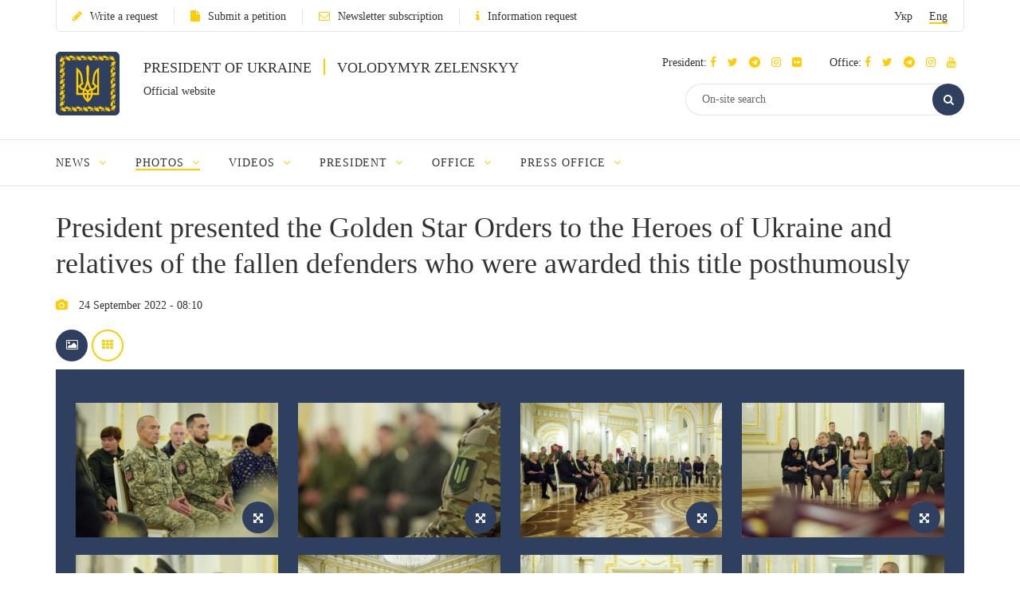

--- FILE ---
content_type: text/html; charset=UTF-8
request_url: https://www.president.gov.ua/en/photos/thumbs/prezident-vruchiv-ordeni-zolota-zirka-geroyam-ukrayini-ta-ri-4945
body_size: 10617
content:
<!DOCTYPE html>
<html lang="en">
    <head>
        <meta charset="utf-8">
        <meta http-equiv="X-UA-Compatible" content="IE=edge">
        <meta name="viewport" content="width=device-width, initial-scale=1">
        <meta content='true' name='HandheldFriendly'/>
        <meta content='width' name='MobileOptimized'/>
        <meta content='yes' name='apple-mobile-web-app-capable'/>
        <title>President presented the Golden Star Orders to the Heroes of Ukraine and relatives of the fallen defenders who were awarded this title posthumously — Official website of the President of Ukraine</title>

        <meta name="description" content="Photos">
        <meta name="keywords" content="">

                                <meta property="og:image" content="https://www.president.gov.ua/storage/j-image-storage/27/78/93/f0445a83b90dbbb174be01933ea77cdf_1663941637_medium.jpeg" />
                                <meta property="og:image" content="https://www.president.gov.ua/storage/j-image-storage/27/78/97/505d58e76fc2a2e470a2979442dbab0b_1663941637_medium.jpeg" />
                                <meta property="og:image" content="https://www.president.gov.ua/storage/j-image-storage/27/79/01/0226c97958af34c646e715d58ff5c044_1663941637_medium.jpeg" />
                                                                                                                                                                                                                                                                                                                                                                                                                                                                                                
        <meta property="og:image" content="https://www.president.gov.ua/images/logo_for_social.png" />
        <meta property="og:title" content="President presented the Golden Star Orders to the Heroes of Ukraine and relatives of the fallen defenders who were awarded this title posthumously — Official website of the President of Ukraine" />
        <meta property="og:description" content="Photos" />
        <meta property="og:url" content="https://www.president.gov.ua/en/photos/thumbs/prezident-vruchiv-ordeni-zolota-zirka-geroyam-ukrayini-ta-ri-4945" />
        <meta property="og:type" content="article" />
        <meta property="og:updated_time" content="1663945453" />
        <meta property="og:site_name" content="Official website of the President of Ukraine" />

        <meta name="twitter:card" content="gallery">
        <meta name="twitter:creator" content="creator">
        <meta name="twitter:site" content="@APUkraine">
        <meta name="twitter:url" content="https://www.president.gov.ua/en/photos/thumbs/prezident-vruchiv-ordeni-zolota-zirka-geroyam-ukrayini-ta-ri-4945" />
        <meta name="twitter:title" content="President presented the Golden Star Orders to the Heroes of Ukraine and relatives of the fallen defenders who were awarded this title posthumously — Official website of the President of Ukraine">
        <meta name="twitter:description" content="Photos">
                                <meta name="twitter:image0" content="https://www.president.gov.ua/storage/j-image-storage/27/78/93/f0445a83b90dbbb174be01933ea77cdf_1663941637_medium.jpeg" />
                                <meta name="twitter:image1" content="https://www.president.gov.ua/storage/j-image-storage/27/78/97/505d58e76fc2a2e470a2979442dbab0b_1663941637_medium.jpeg" />
                                <meta name="twitter:image2" content="https://www.president.gov.ua/storage/j-image-storage/27/79/01/0226c97958af34c646e715d58ff5c044_1663941637_medium.jpeg" />
                                                                                                                                                                                                                                                                                                                                                                                                                                                                                                

        <link rel="apple-touch-icon" href="https://www.president.gov.ua/images/apple-touch-icon.png">
        <link rel="icon" sizes="192x192" href="https://www.president.gov.ua/images/apple-touch-icon.png">
        <link rel="icon" href="https://www.president.gov.ua/favicon.ico" type="image/x-icon">
        <meta name="mobile-web-app-capable" content="yes">
        <meta name="apple-mobile-web-app-status-bar-style" content="black">

        <!-- fonts !-->
        <link rel="stylesheet" property='stylesheet' href="/fonts/font-awesome-4.7.0/css/font-awesome.min.css" type="text/css"/>

        <!-- mystyle !-->
        <link rel="stylesheet" property='stylesheet' type="text/css" href="https://www.president.gov.ua/css/style.min.css" media='all'/>
        <link rel="stylesheet" property='stylesheet' type="text/css" href="https://www.president.gov.ua/css/style_additional.css" media='all'/>
        <link rel="stylesheet" property='stylesheet' type="text/css" href="https://www.president.gov.ua/css/menubar.css" media='all'/>
        <link rel="stylesheet" property='stylesheet' type="text/css" href="/css/share-selected-text.min.css"/>

            <link type="application/rss+xml" rel="alternate" href="https://www.president.gov.ua/en/rss/photos.rss">

        <script src="/js/plugins/jquery.min.js"></script>

        <!--[if lt IE 9]>
            <link rel="stylesheet" type="text/css" href="/css/ie8.css"/>
            <script type="text/javascript" src="/js/rem.min.js"></script>
            <script type="text/javascript" src="/js/respond.min.js"></script>
        <![endif]-->


        <!--[if gte IE 9]>
          <style type="text/css">
            .gradient {
               filter: none;
            }
          </style>
        <![endif]-->

                    <script>
                (function(i,s,o,g,r,a,m){i['GoogleAnalyticsObject']=r;i[r]=i[r]||function(){
                    (i[r].q=i[r].q||[]).push(arguments)},i[r].l=1*new Date();a=s.createElement(o),
                        m=s.getElementsByTagName(o)[0];a.async=1;a.src=g;m.parentNode.insertBefore(a,m)
                })(window,document,'script','//www.google-analytics.com/analytics.js','ga');

                ga('create', 'UA-65781611-1', 'auto');
                ga('send', 'pageview');
            </script>
            
<script>(window.BOOMR_mq=window.BOOMR_mq||[]).push(["addVar",{"rua.upush":"false","rua.cpush":"true","rua.upre":"false","rua.cpre":"true","rua.uprl":"false","rua.cprl":"false","rua.cprf":"false","rua.trans":"SJ-e18e65eb-d3de-4821-ac19-904d3fd137aa","rua.cook":"false","rua.ims":"false","rua.ufprl":"false","rua.cfprl":"true","rua.isuxp":"false","rua.texp":"norulematch","rua.ceh":"false","rua.ueh":"false","rua.ieh.st":"0"}]);</script>
                              <script>!function(e){var n="https://s.go-mpulse.net/boomerang/";if("False"=="True")e.BOOMR_config=e.BOOMR_config||{},e.BOOMR_config.PageParams=e.BOOMR_config.PageParams||{},e.BOOMR_config.PageParams.pci=!0,n="https://s2.go-mpulse.net/boomerang/";if(window.BOOMR_API_key="YD2KP-D2EK2-5M9V5-A6FV5-KYTJ5",function(){function e(){if(!o){var e=document.createElement("script");e.id="boomr-scr-as",e.src=window.BOOMR.url,e.async=!0,i.parentNode.appendChild(e),o=!0}}function t(e){o=!0;var n,t,a,r,d=document,O=window;if(window.BOOMR.snippetMethod=e?"if":"i",t=function(e,n){var t=d.createElement("script");t.id=n||"boomr-if-as",t.src=window.BOOMR.url,BOOMR_lstart=(new Date).getTime(),e=e||d.body,e.appendChild(t)},!window.addEventListener&&window.attachEvent&&navigator.userAgent.match(/MSIE [67]\./))return window.BOOMR.snippetMethod="s",void t(i.parentNode,"boomr-async");a=document.createElement("IFRAME"),a.src="about:blank",a.title="",a.role="presentation",a.loading="eager",r=(a.frameElement||a).style,r.width=0,r.height=0,r.border=0,r.display="none",i.parentNode.appendChild(a);try{O=a.contentWindow,d=O.document.open()}catch(_){n=document.domain,a.src="javascript:var d=document.open();d.domain='"+n+"';void(0);",O=a.contentWindow,d=O.document.open()}if(n)d._boomrl=function(){this.domain=n,t()},d.write("<bo"+"dy onload='document._boomrl();'>");else if(O._boomrl=function(){t()},O.addEventListener)O.addEventListener("load",O._boomrl,!1);else if(O.attachEvent)O.attachEvent("onload",O._boomrl);d.close()}function a(e){window.BOOMR_onload=e&&e.timeStamp||(new Date).getTime()}if(!window.BOOMR||!window.BOOMR.version&&!window.BOOMR.snippetExecuted){window.BOOMR=window.BOOMR||{},window.BOOMR.snippetStart=(new Date).getTime(),window.BOOMR.snippetExecuted=!0,window.BOOMR.snippetVersion=12,window.BOOMR.url=n+"YD2KP-D2EK2-5M9V5-A6FV5-KYTJ5";var i=document.currentScript||document.getElementsByTagName("script")[0],o=!1,r=document.createElement("link");if(r.relList&&"function"==typeof r.relList.supports&&r.relList.supports("preload")&&"as"in r)window.BOOMR.snippetMethod="p",r.href=window.BOOMR.url,r.rel="preload",r.as="script",r.addEventListener("load",e),r.addEventListener("error",function(){t(!0)}),setTimeout(function(){if(!o)t(!0)},3e3),BOOMR_lstart=(new Date).getTime(),i.parentNode.appendChild(r);else t(!1);if(window.addEventListener)window.addEventListener("load",a,!1);else if(window.attachEvent)window.attachEvent("onload",a)}}(),"".length>0)if(e&&"performance"in e&&e.performance&&"function"==typeof e.performance.setResourceTimingBufferSize)e.performance.setResourceTimingBufferSize();!function(){if(BOOMR=e.BOOMR||{},BOOMR.plugins=BOOMR.plugins||{},!BOOMR.plugins.AK){var n="true"=="true"?1:0,t="",a="clpfuoix2n6m62lnlpfq-f-8987ebc74-clientnsv4-s.akamaihd.net",i="false"=="true"?2:1,o={"ak.v":"39","ak.cp":"1314352","ak.ai":parseInt("790200",10),"ak.ol":"0","ak.cr":31,"ak.ipv":4,"ak.proto":"h2","ak.rid":"2fde0102","ak.r":51209,"ak.a2":n,"ak.m":"a","ak.n":"essl","ak.bpcip":"18.222.90.0","ak.cport":33124,"ak.gh":"23.202.99.2","ak.quicv":"","ak.tlsv":"tls1.3","ak.0rtt":"","ak.0rtt.ed":"","ak.csrc":"-","ak.acc":"","ak.t":"1768774603","ak.ak":"hOBiQwZUYzCg5VSAfCLimQ==LiN3Ixx8n2C+OJbm4st+GfKg4P3auGV3LOIDH9vX51wfv8hUjm/sSrVQiYlGnHT8G+sn7W2SVJoDDU5nDdfpH07MtAx1+ZmJLr3ej86t8Yb52hKFPHRL+EIWWH04XtMJkwjXh9rkMDeITk0ffX+sF4OUPccPCM/43eKNWvAHL16eAF4CjrcnENsQMuJ1UysmyMA213vegcfdzU8nmZo2Amolcs9xD7Vmp4O9YnE43YIc5R8EcOeVhS7maNmgccAgAU4oNvPlQjGe7+6K2Iiec7/8F/bEtimjTx30Hf8avRUW0mETFjzmQGY8YXFM5u0fF8RplfAVIwIg5Iz1KN0HDuOvsml6QEIl5Gz2uIg//TtrDficGwGd0XMm9aN3LMMoiA4NItix5lqL0y2IvdBrbMA8SBms0gVViTGt/YyTYag=","ak.pv":"24","ak.dpoabenc":"","ak.tf":i};if(""!==t)o["ak.ruds"]=t;var r={i:!1,av:function(n){var t="http.initiator";if(n&&(!n[t]||"spa_hard"===n[t]))o["ak.feo"]=void 0!==e.aFeoApplied?1:0,BOOMR.addVar(o)},rv:function(){var e=["ak.bpcip","ak.cport","ak.cr","ak.csrc","ak.gh","ak.ipv","ak.m","ak.n","ak.ol","ak.proto","ak.quicv","ak.tlsv","ak.0rtt","ak.0rtt.ed","ak.r","ak.acc","ak.t","ak.tf"];BOOMR.removeVar(e)}};BOOMR.plugins.AK={akVars:o,akDNSPreFetchDomain:a,init:function(){if(!r.i){var e=BOOMR.subscribe;e("before_beacon",r.av,null,null),e("onbeacon",r.rv,null,null),r.i=!0}return this},is_complete:function(){return!0}}}}()}(window);</script></head>
    <body>

    <!--<div class="preload_block" style="position: fixed; top: 0px; left: 0px; width: 100%; height: 100%; z-index: 10000; display: block; background: rgb(255, 255, 255);"></div>!-->

        <!--all!-->
        <div class="all">

            <!--header!-->
<header data-fixed="1">

    <!--header_top!-->
    <div class="header_top" tabindex="-1">
        <div class="container">
            <div class="header_top_container">
                <div class="row">
                    <div class="col-xs-9">
                        <ul class="link_row">

                                                    <li>
                                <a class="small_text" href="https://www.president.gov.ua/en/appeals/submit-appeal"><i class="fa fa-pencil"></i>Write a request</a>
                            </li>
                                                                                    <li>
                                    <a class="small_text" href="https://petition.president.gov.ua" target="_blank"><i class="fa fa-file"></i>Submit a petition</a>
                                </li>
                            
                                                            <li>
                                    <a class="small_text" href="https://www.president.gov.ua/en/subscribe"><i class="fa fa-envelope-o"></i>Newsletter subscription</a>
                                </li>
                                                                                                                    <li>
                                    <a class="small_text" href="https://www.president.gov.ua/en/public-info/pub-info-request"><i class="fa fa-info"></i>Information request</a>
                                </li>
                                                    </ul>
                    </div>
                    <div class="col-xs-3">
                        <div class="lang right">
                            <ul>
                                <li><a class="small_text " href="https://www.president.gov.ua/photos/thumbs/prezident-vruchiv-ordeni-zolota-zirka-geroyam-ukrayini-ta-ri-4945" onclick="App.changeLocale('ua');">Укр</a></li>
                                <li><a class="small_text act" href="https://www.president.gov.ua/en/photos/thumbs/prezident-vruchiv-ordeni-zolota-zirka-geroyam-ukrayini-ta-ri-4945" onclick="App.changeLocale('en');">Eng</a></li>
                            </ul>
                        </div>
                    </div>
                </div>
            </div>
        </div>
    </div>
    <!--header_top!-->

    <!--header_center!-->
    <div class="header_center">

        <!--mobile menu!-->
        <div class="mobile_menu">

            <div class="row mobile_top">
                <div class="col-xs-9">
                    <div class="lang">
                        <ul>
                            <li><a tabindex="-1" class="small_text " href="https://www.president.gov.ua/photos/thumbs/prezident-vruchiv-ordeni-zolota-zirka-geroyam-ukrayini-ta-ri-4945" onclick="App.changeLocale('ua');">Укр</a></li>
                            <li><a tabindex="-1" class="small_text act" href="https://www.president.gov.ua/en/photos/thumbs/prezident-vruchiv-ordeni-zolota-zirka-geroyam-ukrayini-ta-ri-4945" onclick="App.changeLocale('en');">Eng</a></li>
                        </ul>
                    </div>
                </div>
                <div class="col-xs-3">
                    <a tabindex="-1" onclick="MobileMenu.close();" class="close_mobile_menu" href="javascript:;">
                        <span class="circle white"><i class="fa fa-times"></i></span>
                    </a>
                </div>
            </div>

            <ul class="link_row">
                                  <li>
                      <a tabindex="-1" class="small_text" href="https://www.president.gov.ua/en/appeals/appeals-info"><i class="fa fa-pencil"></i>Write a request</a>
                    </li>
                
                                    <li>
                        <a tabindex="-1" class="small_text" href="https://petition.president.gov.ua" target="_blank"><i class="fa fa-file"></i>Submit a petition</a>
                    </li>
                
                                    <li>
                        <a tabindex="-1" class="small_text" href="https://www.president.gov.ua/en/subscribe"><i class="fa fa-file"></i>Newsletter subscription</a>
                    </li>
                

                
                                    <li>
                        <a tabindex="-1" class="small_text" href="https://www.president.gov.ua/en/public-info/pub-info-request"><i class="fa fa-file"></i>Information request</a>
                    </li>
                            </ul>

            <!--mobile_search!-->
            <div class="mobile_search">
                <form action="https://www.president.gov.ua/en/search" method="get">
                    <button tabindex="-1" class="round_btn" type="submit"><i class="fa fa-search"></i></button>
                    <input tabindex="-1" type="text" placeholder="On-site search" name="query">
                    <input tabindex="-1" type="hidden" name="_token" value="ez9N597MCQeiMBb0W2uU3eIz3wIAYNq2h8j4Y9AB">
                </form>
            </div>
            <!--mobile_search!-->

            <!--main_menu!-->
            <div class="main_menu">
                <ul class="main_menu_table">
                                                                  
                        <li class="main_menu_cell">
                            <a tabindex="-1" class="main_menu_link " href="https://www.president.gov.ua/en/news">News</a>

                                                            <i onclick="MobileMenu.show_sub($(this))" class="fa fa-angle-down"></i>
                            
                                                            <div class="main_menu_sub">
                                    <ul>
                                                                                     
                                            <li><a tabindex="-1" href="https://www.president.gov.ua/en/news/last">Current events</a></li>
                                                                                    
                                            <li><a tabindex="-1" href="https://www.president.gov.ua/en/news/speeches">Speeches</a></li>
                                                                                    
                                            <li><a tabindex="-1" href="https://www.president.gov.ua/en/news/greetings">Congratulations</a></li>
                                                                                    
                                            <li><a tabindex="-1" href="https://www.president.gov.ua/en/news/administration">Presidential Office</a></li>
                                                                                    
                                            <li><a tabindex="-1" href="https://www.president.gov.ua/en/news/wife">President's wife</a></li>
                                                                                                                                                                                                                                                                            
                                            <li><a tabindex="-1" href="https://www.president.gov.ua/en/news/all">All news</a></li>
                                                                                                                                                                        </ul>
                                </div>
                                                    </li>
                                            
                        <li class="main_menu_cell">
                            <a tabindex="-1" class="main_menu_link act" href="https://www.president.gov.ua/en/photos">Photos</a>

                                                            <i onclick="MobileMenu.show_sub($(this))" class="fa fa-angle-down"></i>
                            
                                                            <div class="main_menu_sub">
                                    <ul>
                                                                                     
                                            <li><a tabindex="-1" href="https://www.president.gov.ua/en/photos/social-activities">Social activities</a></li>
                                                                                    
                                            <li><a tabindex="-1" href="https://www.president.gov.ua/en/photos/meetings">Conferences and meetings</a></li>
                                                                                    
                                            <li><a tabindex="-1" href="https://www.president.gov.ua/en/photos/working-visits">Working visits</a></li>
                                                                                                                                                                                                                                                                                                                                                                                                                                                                    
                                            <li><a tabindex="-1" href="https://www.president.gov.ua/en/photos/foreign-visits">Foreign visits</a></li>
                                                                                                                                                                                
                                            <li><a tabindex="-1" href="https://www.president.gov.ua/en/photos/all">All galleries</a></li>
                                                                                                                                                                                                                                                                                                                                                                                                                                                                                                                                                        </ul>
                                </div>
                                                    </li>
                                            
                        <li class="main_menu_cell">
                            <a tabindex="-1" class="main_menu_link " href="https://www.president.gov.ua/en/videos">Videos</a>

                                                            <i onclick="MobileMenu.show_sub($(this))" class="fa fa-angle-down"></i>
                            
                                                            <div class="main_menu_sub">
                                    <ul>
                                                                                     
                                            <li><a tabindex="-1" href="https://www.president.gov.ua/en/videos/videos-archive">Video collection</a></li>
                                                                                                                                                                        </ul>
                                </div>
                                                    </li>
                                                                                                
                        <li class="main_menu_cell">
                            <a tabindex="-1" class="main_menu_link " href="https://www.president.gov.ua/en/president">President</a>

                                                            <i onclick="MobileMenu.show_sub($(this))" class="fa fa-angle-down"></i>
                            
                                                            <div class="main_menu_sub">
                                    <ul>
                                                                                     
                                            <li><a tabindex="-1" href="https://www.president.gov.ua/en/president/biografiya">Biography</a></li>
                                                                                                                                                                                
                                            <li><a tabindex="-1" href="https://www.president.gov.ua/en/president/about-president">About the President of Ukraine</a></li>
                                                                                                                                                                        </ul>
                                </div>
                                                    </li>
                                            
                        <li class="main_menu_cell">
                            <a tabindex="-1" class="main_menu_link " href="https://www.president.gov.ua/en/administration">Office</a>

                                                            <i onclick="MobileMenu.show_sub($(this))" class="fa fa-angle-down"></i>
                            
                                                            <div class="main_menu_sub">
                                    <ul>
                                                                                     
                                            <li><a tabindex="-1" href="https://www.president.gov.ua/en/administration/office-management">Office Management</a></li>
                                                                                                                                                                                                                                                                                                                                                                                                                                                                                                                                                                                                                                                                                                                                                                                                                                                                                                                                                                                                                                                                                                                                                                                                                            </ul>
                                </div>
                                                    </li>
                                            
                        <li class="main_menu_cell">
                            <a tabindex="-1" class="main_menu_link " href="https://www.president.gov.ua/en/press-office">Press Office</a>

                                                            <i onclick="MobileMenu.show_sub($(this))" class="fa fa-angle-down"></i>
                            
                                                            <div class="main_menu_sub">
                                    <ul>
                                                                                                                                                                                 
                                            <li><a tabindex="-1" href="https://www.president.gov.ua/en/press-office/upcoming-events">Upcoming events</a></li>
                                                                                                                                                                                
                                            <li><a tabindex="-1" href="https://www.president.gov.ua/en/press-office/rss-feeds">Newsletter subscription</a></li>
                                                                            </ul>
                                </div>
                                                    </li>
                                                                                                                                                                                                                    </ul>
            </div>
            <!--main_menu!-->

            <!--header_soc!-->
            <div class="header_soc">
                                <div class="soc_box">
                    <p class="small_text ">President:
                                                                          <a tabindex="-1" href="https://www.facebook.com/zelenskyy.official" target="_blank"><i class="fa fa-facebook"></i></a>
                                              
                                                                          <a tabindex="-1" href="https://twitter.com/ZelenskyyUa" target="_blank"  role="button" aria-label="Читати у Twitter"><i class="fa fa-twitter"></i></a>
                                              
                                                  <a tabindex="-1" href="https://t.me/V_Zelenskiy_official" target="_blank"><i class="fa fa-telegram"></i></a>
                      

                                                  <a tabindex="-1" href="https://www.instagram.com/zelenskyy_official" target="_blank"><i class="fa fa-instagram"></i></a>
                      
                                                  <a tabindex="-1" href="https://www.flickr.com/photos/165930373@N06" target="_blank"><i class="fa fa-flickr"></i></a>
                      
                    </p>
                </div>
                                                <div class="soc_box">
                    <p class="small_text ">Office:
                                                                          <a tabindex="-1" href="https://www.facebook.com/president.gov.ua" target="_blank"><i class="fa fa-facebook"></i></a>
                                              
                                                                          <a tabindex="-1" href="https://twitter.com/APUkraine" target="_blank" role="button"  aria-label="Читати у Twitter"><i class="fa fa-twitter"></i></a>
                                              

                                                      <a tabindex="-1" href="https://t.me/OP_UA" target="_blank"><i class="fa fa-telegram"></i></a>
                      
                                                  <a tabindex="-1" href="https://www.instagram.com/op_ukraine/" target="_blank"><i class="fa fa-instagram"></i></a>
                      

                                                      <a tabindex="-1" href="https://www.youtube.com/user/PresidentGovUa" target="_blank"><i class="fa fa-youtube"></i></a>
                                          </p>
                </div>
                            </div>
            <!--header_soc!-->
        </div>
        <!--mobile menu!-->

        <div class="container">
            <div class="header_center_container">
                <div class="row">
                    <div class="col-xs-7">
                        <div class="logo clearfix">
                            <div class="logo_img">
                                <a href="https://www.president.gov.ua/en">
                                    <img class="normal" src="/images/emblem.svg" width="80" height="80" alt="Home">
                                    <img class="ie8" src="/images/logo.png" width="80" height="80" alt="Home">
                                </a>
                            </div>
                            <div class="logo_text">
                                <p class="uppercase_text">President of Ukraine <span class="vert_line"></span> Volodymyr Zelenskyy</p>
                                <p class="small_text">Official website</p>
                            </div>
                        </div>
                    </div>
                    <div class="col-xs-5">

                        <!--mobile nav!-->
                        <div class="mob_nav">
                            <a tabindex="-1" onclick="MobileMenu.toggle($(this))" href="javascript:;">
                                <span class="circle blue"><i class="fa fa-navicon"></i></span>
                            </a>
                        </div>
                        <!--mobile nav!-->

                        <!--header_soc!-->
                        <div class="header_soc">
                                                        <div class="soc_box">
                                <p class="small_text ">President:
                                                                                                              <a tabindex="-1" href="https://www.facebook.com/zelenskyy.official" target="_blank"><i class="fa fa-facebook"></i></a>
                                                                      
                                                                                                              <a tabindex="-1" href="https://twitter.com/ZelenskyyUa" target="_blank"  role="button" aria-label="Читати у Twitter"><i class="fa fa-twitter"></i></a>
                                                                      

                    		                          	    <a tabindex="-1" href="https://t.me/V_Zelenskiy_official" target="_blank"><i class="fa fa-telegram"></i></a>
                    		  

                                                                          <a tabindex="-1" href="https://www.instagram.com/zelenskyy_official" target="_blank"><i class="fa fa-instagram"></i></a>
                                  
                                                                      <a tabindex="-1" href="https://www.flickr.com/photos/165930373@N06" target="_blank"><i class="fa fa-flickr"></i></a>
                                  
                                </p>
                            </div>
                                                                                    <div class="soc_box">
                                <p class="small_text ">Office:
                                                                                                              <a tabindex="-1" href="https://www.facebook.com/president.gov.ua" target="_blank"><i class="fa fa-facebook"></i></a>
                                                                      
                                                                                                              <a tabindex="-1" href="https://twitter.com/APUkraine" target="_blank" role="button"  aria-label="Читати у Twitter"><i class="fa fa-twitter"></i></a>
                                                                      

                    		                              	    <a tabindex="-1" href="https://t.me/OP_UA" target="_blank"><i class="fa fa-telegram"></i></a>
                    		  
                    		                          	    <a tabindex="-1" href="https://www.instagram.com/op_ukraine/" target="_blank"><i class="fa fa-instagram"></i></a>
                    		  

                                                                              <a tabindex="-1" href="https://www.youtube.com/user/PresidentGovUa" target="_blank"><i class="fa fa-youtube"></i></a>
                                                                  </p>
                            </div>
                                                    </div>
                        <!--header_soc!-->

                        <div class="clear"></div>

                        <!--header_search!-->
                        <div class="header_search">
                            <form action="https://www.president.gov.ua/en/search" method="get">
                                <div class="search_row">
                                    <button tabindex="-1" class="round_btn act" type="submit"><i class="fa fa-search"></i></button>
                                    <input class="act" type="text" placeholder="On-site search" name="query">
                                    <input tabindex="-1" type="hidden" name="_token" value="ez9N597MCQeiMBb0W2uU3eIz3wIAYNq2h8j4Y9AB">
                                </div>
                            </form>
                        </div>
                        <!--header_search!-->
                    </div>
                </div>
            </div>
        </div>
    </div>
    <!--header_center!-->

    <!--header_bottom!-->
    <div class="header_bottom">
        <div class="container">
            <div id="main_menu" class="main_menu js_menu" role="navigation" aria-label="Main menu" tabindex="-1">
                <ul id="nav" class="menubar root-level main_menu_table" role="menubar">
                                                                          
                            <li class="menu-parent main_menu_cell" role="menuitem" tabindex="0" aria-haspopup="true">
                                <a role="none" tabindex="-1" class="main_menu_link " href="https://www.president.gov.ua/en/news">News
                                                                            <i role="none" tabindex="-1" class="fa fa-angle-down"></i>
                                                                    </a>
                                                                    <ul role="menu" class="menu" aria-hidden="true">
                                                                                                                                 <li role="menuitem" class="menu-item" tabindex="-1"><a href="https://www.president.gov.ua/en/news/last">Current events</a></li>
                                                                                                                                <li role="menuitem" class="menu-item" tabindex="-1"><a href="https://www.president.gov.ua/en/news/speeches">Speeches</a></li>
                                                                                                                                <li role="menuitem" class="menu-item" tabindex="-1"><a href="https://www.president.gov.ua/en/news/greetings">Congratulations</a></li>
                                                                                                                                <li role="menuitem" class="menu-item" tabindex="-1"><a href="https://www.president.gov.ua/en/news/administration">Presidential Office</a></li>
                                                                                                                                <li role="menuitem" class="menu-item" tabindex="-1"><a href="https://www.president.gov.ua/en/news/wife">President's wife</a></li>
                                                                                                                                                                                                                                                                                                                        <li role="menuitem" class="menu-item" tabindex="-1"><a href="https://www.president.gov.ua/en/news/all">All news</a></li>
                                                                                                                                                                        </ul>
                                                            </li>
                                                    
                            <li class="menu-parent main_menu_cell" role="menuitem" tabindex="0" aria-haspopup="true">
                                <a role="none" tabindex="-1" class="main_menu_link act" href="https://www.president.gov.ua/en/photos">Photos
                                                                            <i role="none" tabindex="-1" class="fa fa-angle-down"></i>
                                                                    </a>
                                                                    <ul role="menu" class="menu" aria-hidden="true">
                                                                                                                                 <li role="menuitem" class="menu-item" tabindex="-1"><a href="https://www.president.gov.ua/en/photos/social-activities">Social activities</a></li>
                                                                                                                                <li role="menuitem" class="menu-item" tabindex="-1"><a href="https://www.president.gov.ua/en/photos/meetings">Conferences and meetings</a></li>
                                                                                                                                <li role="menuitem" class="menu-item" tabindex="-1"><a href="https://www.president.gov.ua/en/photos/working-visits">Working visits</a></li>
                                                                                                                                                                                                                                                                                                                                                                                                                                                                                                                <li role="menuitem" class="menu-item" tabindex="-1"><a href="https://www.president.gov.ua/en/photos/foreign-visits">Foreign visits</a></li>
                                                                                                                                                                                                                            <li role="menuitem" class="menu-item" tabindex="-1"><a href="https://www.president.gov.ua/en/photos/all">All galleries</a></li>
                                                                                                                                                                                                                                                                                                                                                                                                                                                                                                                                                        </ul>
                                                            </li>
                                                    
                            <li class="menu-parent main_menu_cell" role="menuitem" tabindex="0" aria-haspopup="true">
                                <a role="none" tabindex="-1" class="main_menu_link " href="https://www.president.gov.ua/en/videos">Videos
                                                                            <i role="none" tabindex="-1" class="fa fa-angle-down"></i>
                                                                    </a>
                                                                    <ul role="menu" class="menu" aria-hidden="true">
                                                                                                                                 <li role="menuitem" class="menu-item" tabindex="-1"><a href="https://www.president.gov.ua/en/videos/videos-archive">Video collection</a></li>
                                                                                                                                                                        </ul>
                                                            </li>
                                                                                                                
                            <li class="menu-parent main_menu_cell" role="menuitem" tabindex="0" aria-haspopup="true">
                                <a role="none" tabindex="-1" class="main_menu_link " href="https://www.president.gov.ua/en/president">President
                                                                            <i role="none" tabindex="-1" class="fa fa-angle-down"></i>
                                                                    </a>
                                                                    <ul role="menu" class="menu" aria-hidden="true">
                                                                                                                                 <li role="menuitem" class="menu-item" tabindex="-1"><a href="https://www.president.gov.ua/en/president/biografiya">Biography</a></li>
                                                                                                                                                                                                                            <li role="menuitem" class="menu-item" tabindex="-1"><a href="https://www.president.gov.ua/en/president/about-president">About the President of Ukraine</a></li>
                                                                                                                                                                        </ul>
                                                            </li>
                                                    
                            <li class="menu-parent main_menu_cell" role="menuitem" tabindex="0" aria-haspopup="true">
                                <a role="none" tabindex="-1" class="main_menu_link " href="https://www.president.gov.ua/en/administration">Office
                                                                            <i role="none" tabindex="-1" class="fa fa-angle-down"></i>
                                                                    </a>
                                                                    <ul role="menu" class="menu" aria-hidden="true">
                                                                                                                                 <li role="menuitem" class="menu-item" tabindex="-1"><a href="https://www.president.gov.ua/en/administration/office-management">Office Management</a></li>
                                                                                                                                                                                                                                                                                                                                                                                                                                                                                                                                                                                                                                                                                                                                                                                                                                                                                                                                                                                                                                                                                                                                                                                                                            </ul>
                                                            </li>
                                                    
                            <li class="menu-parent main_menu_cell" role="menuitem" tabindex="0" aria-haspopup="true">
                                <a role="none" tabindex="-1" class="main_menu_link " href="https://www.president.gov.ua/en/press-office">Press Office
                                                                            <i role="none" tabindex="-1" class="fa fa-angle-down"></i>
                                                                    </a>
                                                                    <ul role="menu" class="menu" aria-hidden="true">
                                                                                                                                                                                                                             <li role="menuitem" class="menu-item" tabindex="-1"><a href="https://www.president.gov.ua/en/press-office/upcoming-events">Upcoming events</a></li>
                                                                                                                                                                                                                            <li role="menuitem" class="menu-item" tabindex="-1"><a href="https://www.president.gov.ua/en/press-office/rss-feeds">Newsletter subscription</a></li>
                                                                            </ul>
                                                            </li>
                                                                                                                                                                                                                                                    <li class="menu-parent all_menu" role="menuitem" tabindex="0" aria-haspopup="true">
                        <a class="main_menu_link" href="javascript:;">More <i class="fa fa-angle-down"></i></a>
                        <ul role="menu" class="menu" aria-hidden="true">
                                                                                                                                      <li role="menuitem" class="menu-item hide" tabindex="-1">
                                        <a class="" href="https://www.president.gov.ua/en/news">News</a>
                                    </li>
                                                                                                        <li role="menuitem" class="menu-item hide" tabindex="-1">
                                        <a class="act" href="https://www.president.gov.ua/en/photos">Photos</a>
                                    </li>
                                                                                                        <li role="menuitem" class="menu-item hide" tabindex="-1">
                                        <a class="" href="https://www.president.gov.ua/en/videos">Videos</a>
                                    </li>
                                                                                                                                                                                    <li role="menuitem" class="menu-item hide" tabindex="-1">
                                        <a class="" href="https://www.president.gov.ua/en/president">President</a>
                                    </li>
                                                                                                        <li role="menuitem" class="menu-item hide" tabindex="-1">
                                        <a class="" href="https://www.president.gov.ua/en/administration">Office</a>
                                    </li>
                                                                                                        <li role="menuitem" class="menu-item hide" tabindex="-1">
                                        <a class="" href="https://www.president.gov.ua/en/press-office">Press Office</a>
                                    </li>
                                                                                                                                                                                                                                                                                                                        </ul>
                    </li>
                </ul>
            </div>
        </div>
    </div>
    <!--header_bottom!-->
</header>
<!--header!-->

<!--header_fixed!-->
<div class="header_fixed">
    <!--fixed_top!-->
    <div class="fixed_top">
        <div class="container">
            <div class="row">
                <div class="col-xs-5 header_left_fixed">
                    <div class="logo_fixed clearfix">
                        <div class="logo_fixed_img">
                            <a href="/">
                                <img src="/images/emblem.svg" width="40" header="40" alt="Home"/>
                            </a>
                        </div>
                        <div class="logo_fixed_text">
                            <p class="uppercase_text">President of Ukraine</p>
                        </div>
                    </div>
                </div>
                <div class="col-xs-4 header_center_fixed">
                    <div class="fixed_btn right">
                        <a onclick="Search.show_fixed($(this));" href="javascript:">
                            <span class="circle white"><i class="fa fa-search"></i></span>
                        </a>
                        <a onclick="FixedMenu.toggle($(this))" href="javascript:">
                            <span class="circle white"><i class="fa fa-navicon"></i></span>
                        </a>
                    </div>
                    <!--fixed_search!-->

                        <div class="header_search">
                            <form id="fixed_search" action="https://www.president.gov.ua/en/search" method="get">
                                <div class="search_row">
                                    <input type="text" placeholder="On-site search" name="query">
                                    <input type="hidden" name="_token" value="ez9N597MCQeiMBb0W2uU3eIz3wIAYNq2h8j4Y9AB">
                                </div>
                            </form>
                        </div>
                        <!--fixed_search!-->
                </div>
                <div class="col-xs-3 header_right_fixed">
                    <div class="lang right">
                        <ul>
                            <li><a class="small_text " href="https://www.president.gov.ua/photos/thumbs/prezident-vruchiv-ordeni-zolota-zirka-geroyam-ukrayini-ta-ri-4945" onclick="App.changeLocale('ua');">Укр</a></li>
                            <li><a class="small_text act" href="https://www.president.gov.ua/en/photos/thumbs/prezident-vruchiv-ordeni-zolota-zirka-geroyam-ukrayini-ta-ri-4945" onclick="App.changeLocale('en');">Eng</a></li>
                        </ul>
                    </div>
                </div>
            </div>
        </div>
    </div>
    <!--fixed_top!-->

    <!--fixed_menu!-->
    <div class="fixed_menu js_menu">
        <div class="container">
            <div id="fixed_menu" class="main_menu">
                <ul class="main_menu_table">
                                                                          
                            <li class="main_menu_cell">
                                <a class="main_menu_link " href="https://www.president.gov.ua/en/news">News
                                                                            <i class="fa fa-angle-down"></i>
                                                                    </a>
                                                                    <div class="main_menu_sub">
                                        <ul>
                                                                                             
                                                <li><a href="https://www.president.gov.ua/en/news/last">Current events</a></li>
                                                                                            
                                                <li><a href="https://www.president.gov.ua/en/news/speeches">Speeches</a></li>
                                                                                            
                                                <li><a href="https://www.president.gov.ua/en/news/greetings">Congratulations</a></li>
                                                                                            
                                                <li><a href="https://www.president.gov.ua/en/news/administration">Presidential Office</a></li>
                                                                                            
                                                <li><a href="https://www.president.gov.ua/en/news/wife">President's wife</a></li>
                                                                                                                                                                                                                                                                                                    
                                                <li><a href="https://www.president.gov.ua/en/news/all">All news</a></li>
                                                                                                                                                                                        </ul>
                                    </div>
                                                            </li>
                                                    
                            <li class="main_menu_cell">
                                <a class="main_menu_link act" href="https://www.president.gov.ua/en/photos">Photos
                                                                            <i class="fa fa-angle-down"></i>
                                                                    </a>
                                                                    <div class="main_menu_sub">
                                        <ul>
                                                                                             
                                                <li><a href="https://www.president.gov.ua/en/photos/social-activities">Social activities</a></li>
                                                                                            
                                                <li><a href="https://www.president.gov.ua/en/photos/meetings">Conferences and meetings</a></li>
                                                                                            
                                                <li><a href="https://www.president.gov.ua/en/photos/working-visits">Working visits</a></li>
                                                                                                                                                                                                                                                                                                                                                                                                                                                                                                            
                                                <li><a href="https://www.president.gov.ua/en/photos/foreign-visits">Foreign visits</a></li>
                                                                                                                                                                                                
                                                <li><a href="https://www.president.gov.ua/en/photos/all">All galleries</a></li>
                                                                                                                                                                                                                                                                                                                                                                                                                                                                                                                                                                                                        </ul>
                                    </div>
                                                            </li>
                                                    
                            <li class="main_menu_cell">
                                <a class="main_menu_link " href="https://www.president.gov.ua/en/videos">Videos
                                                                            <i class="fa fa-angle-down"></i>
                                                                    </a>
                                                                    <div class="main_menu_sub">
                                        <ul>
                                                                                             
                                                <li><a href="https://www.president.gov.ua/en/videos/videos-archive">Video collection</a></li>
                                                                                                                                                                                        </ul>
                                    </div>
                                                            </li>
                                                                                                                
                            <li class="main_menu_cell">
                                <a class="main_menu_link " href="https://www.president.gov.ua/en/president">President
                                                                            <i class="fa fa-angle-down"></i>
                                                                    </a>
                                                                    <div class="main_menu_sub">
                                        <ul>
                                                                                             
                                                <li><a href="https://www.president.gov.ua/en/president/biografiya">Biography</a></li>
                                                                                                                                                                                                
                                                <li><a href="https://www.president.gov.ua/en/president/about-president">About the President of Ukraine</a></li>
                                                                                                                                                                                        </ul>
                                    </div>
                                                            </li>
                                                    
                            <li class="main_menu_cell">
                                <a class="main_menu_link " href="https://www.president.gov.ua/en/administration">Office
                                                                            <i class="fa fa-angle-down"></i>
                                                                    </a>
                                                                    <div class="main_menu_sub">
                                        <ul>
                                                                                             
                                                <li><a href="https://www.president.gov.ua/en/administration/office-management">Office Management</a></li>
                                                                                                                                                                                                                                                                                                                                                                                                                                                                                                                                                                                                                                                                                                                                                                                                                                                                                                                                                                                                                                                                                                                                                                                                                                                                                                                                    </ul>
                                    </div>
                                                            </li>
                                                    
                            <li class="main_menu_cell">
                                <a class="main_menu_link " href="https://www.president.gov.ua/en/press-office">Press Office
                                                                            <i class="fa fa-angle-down"></i>
                                                                    </a>
                                                                    <div class="main_menu_sub">
                                        <ul>
                                                                                                                                                                                                 
                                                <li><a href="https://www.president.gov.ua/en/press-office/upcoming-events">Upcoming events</a></li>
                                                                                                                                                                                                
                                                <li><a href="https://www.president.gov.ua/en/press-office/rss-feeds">Newsletter subscription</a></li>
                                                                                    </ul>
                                    </div>
                                                            </li>
                                                                                                                                                                                                                                                    <li class="all_menu">
                        <a class="main_menu_link" href="javascript:;">More <i class="fa fa-angle-down"></i></a>
                        <div class="main_menu_sub">
                            <ul>
                                                                                                              
                                        <li class="hide">
                                            <a class="" href="https://www.president.gov.ua/en/news">News</a>
                                        </li>
                                                                            
                                        <li class="hide">
                                            <a class="act" href="https://www.president.gov.ua/en/photos">Photos</a>
                                        </li>
                                                                            
                                        <li class="hide">
                                            <a class="" href="https://www.president.gov.ua/en/videos">Videos</a>
                                        </li>
                                                                                                                                                                
                                        <li class="hide">
                                            <a class="" href="https://www.president.gov.ua/en/president">President</a>
                                        </li>
                                                                            
                                        <li class="hide">
                                            <a class="" href="https://www.president.gov.ua/en/administration">Office</a>
                                        </li>
                                                                            
                                        <li class="hide">
                                            <a class="" href="https://www.president.gov.ua/en/press-office">Press Office</a>
                                        </li>
                                                                                                                                                                                                                                                                                                                                                            </ul>
                        </div>
                    </li>
                </ul>
            </div>
        </div>
    </div>
    <!--fixed_menu!-->

</div>
<!--header_fixed!-->



                <div class="cat_section">
        <div class="container">
            <div class="galley_container">
                <h1>President presented the Golden Star Orders to the Heroes of Ukraine and relatives of the fallen defenders who were awarded this title posthumously</h1>
                <p class="date video_date"><i class="fa fa-camera"></i> 24 September 2022  - 08:10</p>
                <div class="view_nav view_nav_top">
                    <a href="/photos/prezident-vruchiv-ordeni-zolota-zirka-geroyam-ukrayini-ta-ri-4945"  class="circle blue"><i class="fa fa-picture-o"></i></a>
                    <span class="circle blue act"><i class="fa fa-th"></i></span>
                </div>

                                      <div class="gallery_thumbs">
                        <div class="gallery_thumbs_grid">
                                                          <span class="gallery-image-item">
                                  <a href="https://www.president.gov.ua/storage/j-image-storage/27/78/93/f0445a83b90dbbb174be01933ea77cdf_1663941637_extra_large.jpeg"
                                     class="photo_a photo_thumb"
                                     data-copyright=""
                                     data-title=""
                                     title=""
                                     data-id-image="277893"
                                     data-src="https://www.president.gov.ua/storage/j-image-storage/27/78/93/f0445a83b90dbbb174be01933ea77cdf_1663941637.jpeg">
                                      <img src="https://www.president.gov.ua/storage/j-image-storage/27/78/93/f0445a83b90dbbb174be01933ea77cdf_1663941637_small.jpeg"
                                           data-copyright_en=""
                                           data-source="https://www.president.gov.ua/storage/j-image-storage/27/78/93/f0445a83b90dbbb174be01933ea77cdf_1663941637_extra_large.jpeg"
                                           data-title_en=""
                                           title=""
                                           alt=""
                                           id="277893"
                                           class="thumb-img" />
                                  </a>
                                </span>

                                                          <span class="gallery-image-item">
                                  <a href="https://www.president.gov.ua/storage/j-image-storage/27/78/97/505d58e76fc2a2e470a2979442dbab0b_1663941637_extra_large.jpeg"
                                     class="photo_a photo_thumb"
                                     data-copyright=""
                                     data-title=""
                                     title=""
                                     data-id-image="277897"
                                     data-src="https://www.president.gov.ua/storage/j-image-storage/27/78/97/505d58e76fc2a2e470a2979442dbab0b_1663941637.jpeg">
                                      <img src="https://www.president.gov.ua/storage/j-image-storage/27/78/97/505d58e76fc2a2e470a2979442dbab0b_1663941637_small.jpeg"
                                           data-copyright_en=""
                                           data-source="https://www.president.gov.ua/storage/j-image-storage/27/78/97/505d58e76fc2a2e470a2979442dbab0b_1663941637_extra_large.jpeg"
                                           data-title_en=""
                                           title=""
                                           alt=""
                                           id="277897"
                                           class="thumb-img" />
                                  </a>
                                </span>

                                                          <span class="gallery-image-item">
                                  <a href="https://www.president.gov.ua/storage/j-image-storage/27/79/01/0226c97958af34c646e715d58ff5c044_1663941637_extra_large.jpeg"
                                     class="photo_a photo_thumb"
                                     data-copyright=""
                                     data-title=""
                                     title=""
                                     data-id-image="277901"
                                     data-src="https://www.president.gov.ua/storage/j-image-storage/27/79/01/0226c97958af34c646e715d58ff5c044_1663941637.jpeg">
                                      <img src="https://www.president.gov.ua/storage/j-image-storage/27/79/01/0226c97958af34c646e715d58ff5c044_1663941637_small.jpeg"
                                           data-copyright_en=""
                                           data-source="https://www.president.gov.ua/storage/j-image-storage/27/79/01/0226c97958af34c646e715d58ff5c044_1663941637_extra_large.jpeg"
                                           data-title_en=""
                                           title=""
                                           alt=""
                                           id="277901"
                                           class="thumb-img" />
                                  </a>
                                </span>

                                                          <span class="gallery-image-item">
                                  <a href="https://www.president.gov.ua/storage/j-image-storage/27/79/05/802b5dff6aa3e03ca80290ffc56f3c62_1663941637_extra_large.jpeg"
                                     class="photo_a photo_thumb"
                                     data-copyright=""
                                     data-title=""
                                     title=""
                                     data-id-image="277905"
                                     data-src="https://www.president.gov.ua/storage/j-image-storage/27/79/05/802b5dff6aa3e03ca80290ffc56f3c62_1663941637.jpeg">
                                      <img src="https://www.president.gov.ua/storage/j-image-storage/27/79/05/802b5dff6aa3e03ca80290ffc56f3c62_1663941637_small.jpeg"
                                           data-copyright_en=""
                                           data-source="https://www.president.gov.ua/storage/j-image-storage/27/79/05/802b5dff6aa3e03ca80290ffc56f3c62_1663941637_extra_large.jpeg"
                                           data-title_en=""
                                           title=""
                                           alt=""
                                           id="277905"
                                           class="thumb-img" />
                                  </a>
                                </span>

                                                          <span class="gallery-image-item">
                                  <a href="https://www.president.gov.ua/storage/j-image-storage/27/79/09/28c698877455eabe0c3c1eb0a660c660_1663941637_extra_large.jpeg"
                                     class="photo_a photo_thumb"
                                     data-copyright=""
                                     data-title=""
                                     title=""
                                     data-id-image="277909"
                                     data-src="https://www.president.gov.ua/storage/j-image-storage/27/79/09/28c698877455eabe0c3c1eb0a660c660_1663941637.jpeg">
                                      <img src="https://www.president.gov.ua/storage/j-image-storage/27/79/09/28c698877455eabe0c3c1eb0a660c660_1663941637_small.jpeg"
                                           data-copyright_en=""
                                           data-source="https://www.president.gov.ua/storage/j-image-storage/27/79/09/28c698877455eabe0c3c1eb0a660c660_1663941637_extra_large.jpeg"
                                           data-title_en=""
                                           title=""
                                           alt=""
                                           id="277909"
                                           class="thumb-img" />
                                  </a>
                                </span>

                                                          <span class="gallery-image-item">
                                  <a href="https://www.president.gov.ua/storage/j-image-storage/27/79/13/dbadea92c71add7b729656d0610e6fa6_1663941637_extra_large.jpeg"
                                     class="photo_a photo_thumb"
                                     data-copyright=""
                                     data-title=""
                                     title=""
                                     data-id-image="277913"
                                     data-src="https://www.president.gov.ua/storage/j-image-storage/27/79/13/dbadea92c71add7b729656d0610e6fa6_1663941637.jpeg">
                                      <img src="https://www.president.gov.ua/storage/j-image-storage/27/79/13/dbadea92c71add7b729656d0610e6fa6_1663941637_small.jpeg"
                                           data-copyright_en=""
                                           data-source="https://www.president.gov.ua/storage/j-image-storage/27/79/13/dbadea92c71add7b729656d0610e6fa6_1663941637_extra_large.jpeg"
                                           data-title_en=""
                                           title=""
                                           alt=""
                                           id="277913"
                                           class="thumb-img" />
                                  </a>
                                </span>

                                                          <span class="gallery-image-item">
                                  <a href="https://www.president.gov.ua/storage/j-image-storage/27/79/17/7525bbfcdd5823a2c7a3a08d93c49e19_1663941639_extra_large.jpeg"
                                     class="photo_a photo_thumb"
                                     data-copyright=""
                                     data-title=""
                                     title=""
                                     data-id-image="277917"
                                     data-src="https://www.president.gov.ua/storage/j-image-storage/27/79/17/7525bbfcdd5823a2c7a3a08d93c49e19_1663941639.jpeg">
                                      <img src="https://www.president.gov.ua/storage/j-image-storage/27/79/17/7525bbfcdd5823a2c7a3a08d93c49e19_1663941639_small.jpeg"
                                           data-copyright_en=""
                                           data-source="https://www.president.gov.ua/storage/j-image-storage/27/79/17/7525bbfcdd5823a2c7a3a08d93c49e19_1663941639_extra_large.jpeg"
                                           data-title_en=""
                                           title=""
                                           alt=""
                                           id="277917"
                                           class="thumb-img" />
                                  </a>
                                </span>

                                                          <span class="gallery-image-item">
                                  <a href="https://www.president.gov.ua/storage/j-image-storage/27/79/21/127c8fda2e59c9c98c6a422d073fe348_1663941639_extra_large.jpeg"
                                     class="photo_a photo_thumb"
                                     data-copyright=""
                                     data-title=""
                                     title=""
                                     data-id-image="277921"
                                     data-src="https://www.president.gov.ua/storage/j-image-storage/27/79/21/127c8fda2e59c9c98c6a422d073fe348_1663941639.jpeg">
                                      <img src="https://www.president.gov.ua/storage/j-image-storage/27/79/21/127c8fda2e59c9c98c6a422d073fe348_1663941639_small.jpeg"
                                           data-copyright_en=""
                                           data-source="https://www.president.gov.ua/storage/j-image-storage/27/79/21/127c8fda2e59c9c98c6a422d073fe348_1663941639_extra_large.jpeg"
                                           data-title_en=""
                                           title=""
                                           alt=""
                                           id="277921"
                                           class="thumb-img" />
                                  </a>
                                </span>

                                                          <span class="gallery-image-item">
                                  <a href="https://www.president.gov.ua/storage/j-image-storage/27/79/25/85bd5797af06de32a52eddbfb2c27952_1663941639_extra_large.jpeg"
                                     class="photo_a photo_thumb"
                                     data-copyright=""
                                     data-title=""
                                     title=""
                                     data-id-image="277925"
                                     data-src="https://www.president.gov.ua/storage/j-image-storage/27/79/25/85bd5797af06de32a52eddbfb2c27952_1663941639.jpeg">
                                      <img src="https://www.president.gov.ua/storage/j-image-storage/27/79/25/85bd5797af06de32a52eddbfb2c27952_1663941639_small.jpeg"
                                           data-copyright_en=""
                                           data-source="https://www.president.gov.ua/storage/j-image-storage/27/79/25/85bd5797af06de32a52eddbfb2c27952_1663941639_extra_large.jpeg"
                                           data-title_en=""
                                           title=""
                                           alt=""
                                           id="277925"
                                           class="thumb-img" />
                                  </a>
                                </span>

                                                          <span class="gallery-image-item">
                                  <a href="https://www.president.gov.ua/storage/j-image-storage/27/79/29/e93ec6e627777e83b392fb6c51d47a80_1663941639_extra_large.jpeg"
                                     class="photo_a photo_thumb"
                                     data-copyright=""
                                     data-title=""
                                     title=""
                                     data-id-image="277929"
                                     data-src="https://www.president.gov.ua/storage/j-image-storage/27/79/29/e93ec6e627777e83b392fb6c51d47a80_1663941639.jpeg">
                                      <img src="https://www.president.gov.ua/storage/j-image-storage/27/79/29/e93ec6e627777e83b392fb6c51d47a80_1663941639_small.jpeg"
                                           data-copyright_en=""
                                           data-source="https://www.president.gov.ua/storage/j-image-storage/27/79/29/e93ec6e627777e83b392fb6c51d47a80_1663941639_extra_large.jpeg"
                                           data-title_en=""
                                           title=""
                                           alt=""
                                           id="277929"
                                           class="thumb-img" />
                                  </a>
                                </span>

                                                          <span class="gallery-image-item">
                                  <a href="https://www.president.gov.ua/storage/j-image-storage/27/79/33/df062847ebc75360aed1124e344d2dc1_1663941639_extra_large.jpeg"
                                     class="photo_a photo_thumb"
                                     data-copyright=""
                                     data-title=""
                                     title=""
                                     data-id-image="277933"
                                     data-src="https://www.president.gov.ua/storage/j-image-storage/27/79/33/df062847ebc75360aed1124e344d2dc1_1663941639.jpeg">
                                      <img src="https://www.president.gov.ua/storage/j-image-storage/27/79/33/df062847ebc75360aed1124e344d2dc1_1663941639_small.jpeg"
                                           data-copyright_en=""
                                           data-source="https://www.president.gov.ua/storage/j-image-storage/27/79/33/df062847ebc75360aed1124e344d2dc1_1663941639_extra_large.jpeg"
                                           data-title_en=""
                                           title=""
                                           alt=""
                                           id="277933"
                                           class="thumb-img" />
                                  </a>
                                </span>

                                                          <span class="gallery-image-item">
                                  <a href="https://www.president.gov.ua/storage/j-image-storage/27/79/37/72abad33927e79757b5fe6d6c77d2fd2_1663941640_extra_large.jpeg"
                                     class="photo_a photo_thumb"
                                     data-copyright=""
                                     data-title=""
                                     title=""
                                     data-id-image="277937"
                                     data-src="https://www.president.gov.ua/storage/j-image-storage/27/79/37/72abad33927e79757b5fe6d6c77d2fd2_1663941640.jpeg">
                                      <img src="https://www.president.gov.ua/storage/j-image-storage/27/79/37/72abad33927e79757b5fe6d6c77d2fd2_1663941640_small.jpeg"
                                           data-copyright_en=""
                                           data-source="https://www.president.gov.ua/storage/j-image-storage/27/79/37/72abad33927e79757b5fe6d6c77d2fd2_1663941640_extra_large.jpeg"
                                           data-title_en=""
                                           title=""
                                           alt=""
                                           id="277937"
                                           class="thumb-img" />
                                  </a>
                                </span>

                                                          <span class="gallery-image-item">
                                  <a href="https://www.president.gov.ua/storage/j-image-storage/27/79/41/423eb300b0b03a2360a26fa6c117f64c_1663941642_extra_large.jpeg"
                                     class="photo_a photo_thumb"
                                     data-copyright=""
                                     data-title=""
                                     title=""
                                     data-id-image="277941"
                                     data-src="https://www.president.gov.ua/storage/j-image-storage/27/79/41/423eb300b0b03a2360a26fa6c117f64c_1663941642.jpeg">
                                      <img src="https://www.president.gov.ua/storage/j-image-storage/27/79/41/423eb300b0b03a2360a26fa6c117f64c_1663941642_small.jpeg"
                                           data-copyright_en=""
                                           data-source="https://www.president.gov.ua/storage/j-image-storage/27/79/41/423eb300b0b03a2360a26fa6c117f64c_1663941642_extra_large.jpeg"
                                           data-title_en=""
                                           title=""
                                           alt=""
                                           id="277941"
                                           class="thumb-img" />
                                  </a>
                                </span>

                                                          <span class="gallery-image-item">
                                  <a href="https://www.president.gov.ua/storage/j-image-storage/27/79/45/43cf9f7b92254812e8727de9d768555a_1663941642_extra_large.jpeg"
                                     class="photo_a photo_thumb"
                                     data-copyright=""
                                     data-title=""
                                     title=""
                                     data-id-image="277945"
                                     data-src="https://www.president.gov.ua/storage/j-image-storage/27/79/45/43cf9f7b92254812e8727de9d768555a_1663941642.jpeg">
                                      <img src="https://www.president.gov.ua/storage/j-image-storage/27/79/45/43cf9f7b92254812e8727de9d768555a_1663941642_small.jpeg"
                                           data-copyright_en=""
                                           data-source="https://www.president.gov.ua/storage/j-image-storage/27/79/45/43cf9f7b92254812e8727de9d768555a_1663941642_extra_large.jpeg"
                                           data-title_en=""
                                           title=""
                                           alt=""
                                           id="277945"
                                           class="thumb-img" />
                                  </a>
                                </span>

                                                          <span class="gallery-image-item">
                                  <a href="https://www.president.gov.ua/storage/j-image-storage/27/79/49/128116ff6bbd715d62219a168a254419_1663941642_extra_large.jpeg"
                                     class="photo_a photo_thumb"
                                     data-copyright=""
                                     data-title=""
                                     title=""
                                     data-id-image="277949"
                                     data-src="https://www.president.gov.ua/storage/j-image-storage/27/79/49/128116ff6bbd715d62219a168a254419_1663941642.jpeg">
                                      <img src="https://www.president.gov.ua/storage/j-image-storage/27/79/49/128116ff6bbd715d62219a168a254419_1663941642_small.jpeg"
                                           data-copyright_en=""
                                           data-source="https://www.president.gov.ua/storage/j-image-storage/27/79/49/128116ff6bbd715d62219a168a254419_1663941642_extra_large.jpeg"
                                           data-title_en=""
                                           title=""
                                           alt=""
                                           id="277949"
                                           class="thumb-img" />
                                  </a>
                                </span>

                                                          <span class="gallery-image-item">
                                  <a href="https://www.president.gov.ua/storage/j-image-storage/27/79/53/fb1b307bcd9f639ccc5f8d6cfbc0f8d0_1663941642_extra_large.jpeg"
                                     class="photo_a photo_thumb"
                                     data-copyright=""
                                     data-title=""
                                     title=""
                                     data-id-image="277953"
                                     data-src="https://www.president.gov.ua/storage/j-image-storage/27/79/53/fb1b307bcd9f639ccc5f8d6cfbc0f8d0_1663941642.jpeg">
                                      <img src="https://www.president.gov.ua/storage/j-image-storage/27/79/53/fb1b307bcd9f639ccc5f8d6cfbc0f8d0_1663941642_small.jpeg"
                                           data-copyright_en=""
                                           data-source="https://www.president.gov.ua/storage/j-image-storage/27/79/53/fb1b307bcd9f639ccc5f8d6cfbc0f8d0_1663941642_extra_large.jpeg"
                                           data-title_en=""
                                           title=""
                                           alt=""
                                           id="277953"
                                           class="thumb-img" />
                                  </a>
                                </span>

                                                          <span class="gallery-image-item">
                                  <a href="https://www.president.gov.ua/storage/j-image-storage/27/79/57/c557ed5aaf7024bb6e68cca8209b8176_1663941642_extra_large.jpeg"
                                     class="photo_a photo_thumb"
                                     data-copyright=""
                                     data-title=""
                                     title=""
                                     data-id-image="277957"
                                     data-src="https://www.president.gov.ua/storage/j-image-storage/27/79/57/c557ed5aaf7024bb6e68cca8209b8176_1663941642.jpeg">
                                      <img src="https://www.president.gov.ua/storage/j-image-storage/27/79/57/c557ed5aaf7024bb6e68cca8209b8176_1663941642_small.jpeg"
                                           data-copyright_en=""
                                           data-source="https://www.president.gov.ua/storage/j-image-storage/27/79/57/c557ed5aaf7024bb6e68cca8209b8176_1663941642_extra_large.jpeg"
                                           data-title_en=""
                                           title=""
                                           alt=""
                                           id="277957"
                                           class="thumb-img" />
                                  </a>
                                </span>

                                                          <span class="gallery-image-item">
                                  <a href="https://www.president.gov.ua/storage/j-image-storage/27/79/61/5a8bc70fde68cce84a5e894a02553514_1663941642_extra_large.jpeg"
                                     class="photo_a photo_thumb"
                                     data-copyright=""
                                     data-title=""
                                     title=""
                                     data-id-image="277961"
                                     data-src="https://www.president.gov.ua/storage/j-image-storage/27/79/61/5a8bc70fde68cce84a5e894a02553514_1663941642.jpeg">
                                      <img src="https://www.president.gov.ua/storage/j-image-storage/27/79/61/5a8bc70fde68cce84a5e894a02553514_1663941642_small.jpeg"
                                           data-copyright_en=""
                                           data-source="https://www.president.gov.ua/storage/j-image-storage/27/79/61/5a8bc70fde68cce84a5e894a02553514_1663941642_extra_large.jpeg"
                                           data-title_en=""
                                           title=""
                                           alt=""
                                           id="277961"
                                           class="thumb-img" />
                                  </a>
                                </span>

                                                          <span class="gallery-image-item">
                                  <a href="https://www.president.gov.ua/storage/j-image-storage/27/79/65/1303d644174685be36a95ae47d14e311_1663941644_extra_large.jpeg"
                                     class="photo_a photo_thumb"
                                     data-copyright=""
                                     data-title=""
                                     title=""
                                     data-id-image="277965"
                                     data-src="https://www.president.gov.ua/storage/j-image-storage/27/79/65/1303d644174685be36a95ae47d14e311_1663941644.jpeg">
                                      <img src="https://www.president.gov.ua/storage/j-image-storage/27/79/65/1303d644174685be36a95ae47d14e311_1663941644_small.jpeg"
                                           data-copyright_en=""
                                           data-source="https://www.president.gov.ua/storage/j-image-storage/27/79/65/1303d644174685be36a95ae47d14e311_1663941644_extra_large.jpeg"
                                           data-title_en=""
                                           title=""
                                           alt=""
                                           id="277965"
                                           class="thumb-img" />
                                  </a>
                                </span>

                                                          <span class="gallery-image-item">
                                  <a href="https://www.president.gov.ua/storage/j-image-storage/27/79/69/a5b0f14bd2dc04d7b43355590dc5efc7_1663941644_extra_large.jpeg"
                                     class="photo_a photo_thumb"
                                     data-copyright=""
                                     data-title=""
                                     title=""
                                     data-id-image="277969"
                                     data-src="https://www.president.gov.ua/storage/j-image-storage/27/79/69/a5b0f14bd2dc04d7b43355590dc5efc7_1663941644.jpeg">
                                      <img src="https://www.president.gov.ua/storage/j-image-storage/27/79/69/a5b0f14bd2dc04d7b43355590dc5efc7_1663941644_small.jpeg"
                                           data-copyright_en=""
                                           data-source="https://www.president.gov.ua/storage/j-image-storage/27/79/69/a5b0f14bd2dc04d7b43355590dc5efc7_1663941644_extra_large.jpeg"
                                           data-title_en=""
                                           title=""
                                           alt=""
                                           id="277969"
                                           class="thumb-img" />
                                  </a>
                                </span>

                                                          <span class="gallery-image-item">
                                  <a href="https://www.president.gov.ua/storage/j-image-storage/27/79/73/d802aa7810fd855952767b91bf57d9c8_1663941644_extra_large.jpeg"
                                     class="photo_a photo_thumb"
                                     data-copyright=""
                                     data-title=""
                                     title=""
                                     data-id-image="277973"
                                     data-src="https://www.president.gov.ua/storage/j-image-storage/27/79/73/d802aa7810fd855952767b91bf57d9c8_1663941644.jpeg">
                                      <img src="https://www.president.gov.ua/storage/j-image-storage/27/79/73/d802aa7810fd855952767b91bf57d9c8_1663941644_small.jpeg"
                                           data-copyright_en=""
                                           data-source="https://www.president.gov.ua/storage/j-image-storage/27/79/73/d802aa7810fd855952767b91bf57d9c8_1663941644_extra_large.jpeg"
                                           data-title_en=""
                                           title=""
                                           alt=""
                                           id="277973"
                                           class="thumb-img" />
                                  </a>
                                </span>

                                                          <span class="gallery-image-item">
                                  <a href="https://www.president.gov.ua/storage/j-image-storage/27/79/77/d82eedee68f570c51d9f861d02a7e24a_1663941644_extra_large.jpeg"
                                     class="photo_a photo_thumb"
                                     data-copyright=""
                                     data-title=""
                                     title=""
                                     data-id-image="277977"
                                     data-src="https://www.president.gov.ua/storage/j-image-storage/27/79/77/d82eedee68f570c51d9f861d02a7e24a_1663941644.jpeg">
                                      <img src="https://www.president.gov.ua/storage/j-image-storage/27/79/77/d82eedee68f570c51d9f861d02a7e24a_1663941644_small.jpeg"
                                           data-copyright_en=""
                                           data-source="https://www.president.gov.ua/storage/j-image-storage/27/79/77/d82eedee68f570c51d9f861d02a7e24a_1663941644_extra_large.jpeg"
                                           data-title_en=""
                                           title=""
                                           alt=""
                                           id="277977"
                                           class="thumb-img" />
                                  </a>
                                </span>

                                                          <span class="gallery-image-item">
                                  <a href="https://www.president.gov.ua/storage/j-image-storage/27/79/81/4e0cc3282862b3c46aabc674469fa9ba_1663941644_extra_large.jpeg"
                                     class="photo_a photo_thumb"
                                     data-copyright=""
                                     data-title=""
                                     title=""
                                     data-id-image="277981"
                                     data-src="https://www.president.gov.ua/storage/j-image-storage/27/79/81/4e0cc3282862b3c46aabc674469fa9ba_1663941644.jpeg">
                                      <img src="https://www.president.gov.ua/storage/j-image-storage/27/79/81/4e0cc3282862b3c46aabc674469fa9ba_1663941644_small.jpeg"
                                           data-copyright_en=""
                                           data-source="https://www.president.gov.ua/storage/j-image-storage/27/79/81/4e0cc3282862b3c46aabc674469fa9ba_1663941644_extra_large.jpeg"
                                           data-title_en=""
                                           title=""
                                           alt=""
                                           id="277981"
                                           class="thumb-img" />
                                  </a>
                                </span>

                                                          <span class="gallery-image-item">
                                  <a href="https://www.president.gov.ua/storage/j-image-storage/27/79/85/b5a30c891ae43d2c55c2305767e11eba_1663941644_extra_large.jpeg"
                                     class="photo_a photo_thumb"
                                     data-copyright=""
                                     data-title=""
                                     title=""
                                     data-id-image="277985"
                                     data-src="https://www.president.gov.ua/storage/j-image-storage/27/79/85/b5a30c891ae43d2c55c2305767e11eba_1663941644.jpeg">
                                      <img src="https://www.president.gov.ua/storage/j-image-storage/27/79/85/b5a30c891ae43d2c55c2305767e11eba_1663941644_small.jpeg"
                                           data-copyright_en=""
                                           data-source="https://www.president.gov.ua/storage/j-image-storage/27/79/85/b5a30c891ae43d2c55c2305767e11eba_1663941644_extra_large.jpeg"
                                           data-title_en=""
                                           title=""
                                           alt=""
                                           id="277985"
                                           class="thumb-img" />
                                  </a>
                                </span>

                                                          <span class="gallery-image-item">
                                  <a href="https://www.president.gov.ua/storage/j-image-storage/27/79/89/8f84f591e1e34c90c15af11037ac4395_1663941646_extra_large.jpeg"
                                     class="photo_a photo_thumb"
                                     data-copyright=""
                                     data-title=""
                                     title=""
                                     data-id-image="277989"
                                     data-src="https://www.president.gov.ua/storage/j-image-storage/27/79/89/8f84f591e1e34c90c15af11037ac4395_1663941646.jpeg">
                                      <img src="https://www.president.gov.ua/storage/j-image-storage/27/79/89/8f84f591e1e34c90c15af11037ac4395_1663941646_small.jpeg"
                                           data-copyright_en=""
                                           data-source="https://www.president.gov.ua/storage/j-image-storage/27/79/89/8f84f591e1e34c90c15af11037ac4395_1663941646_extra_large.jpeg"
                                           data-title_en=""
                                           title=""
                                           alt=""
                                           id="277989"
                                           class="thumb-img" />
                                  </a>
                                </span>

                                                          <span class="gallery-image-item">
                                  <a href="https://www.president.gov.ua/storage/j-image-storage/27/79/93/751680522ba90310e4fc393003068443_1663941646_extra_large.jpeg"
                                     class="photo_a photo_thumb"
                                     data-copyright=""
                                     data-title=""
                                     title=""
                                     data-id-image="277993"
                                     data-src="https://www.president.gov.ua/storage/j-image-storage/27/79/93/751680522ba90310e4fc393003068443_1663941646.jpeg">
                                      <img src="https://www.president.gov.ua/storage/j-image-storage/27/79/93/751680522ba90310e4fc393003068443_1663941646_small.jpeg"
                                           data-copyright_en=""
                                           data-source="https://www.president.gov.ua/storage/j-image-storage/27/79/93/751680522ba90310e4fc393003068443_1663941646_extra_large.jpeg"
                                           data-title_en=""
                                           title=""
                                           alt=""
                                           id="277993"
                                           class="thumb-img" />
                                  </a>
                                </span>

                                                          <span class="gallery-image-item">
                                  <a href="https://www.president.gov.ua/storage/j-image-storage/27/79/97/ca26bef167c73764af27e431301a08ca_1663941646_extra_large.jpeg"
                                     class="photo_a photo_thumb"
                                     data-copyright=""
                                     data-title=""
                                     title=""
                                     data-id-image="277997"
                                     data-src="https://www.president.gov.ua/storage/j-image-storage/27/79/97/ca26bef167c73764af27e431301a08ca_1663941646.jpeg">
                                      <img src="https://www.president.gov.ua/storage/j-image-storage/27/79/97/ca26bef167c73764af27e431301a08ca_1663941646_small.jpeg"
                                           data-copyright_en=""
                                           data-source="https://www.president.gov.ua/storage/j-image-storage/27/79/97/ca26bef167c73764af27e431301a08ca_1663941646_extra_large.jpeg"
                                           data-title_en=""
                                           title=""
                                           alt=""
                                           id="277997"
                                           class="thumb-img" />
                                  </a>
                                </span>

                                                          <span class="gallery-image-item">
                                  <a href="https://www.president.gov.ua/storage/j-image-storage/27/80/01/441872981ec83ebd0f84bc0e744dba28_1663941646_extra_large.jpeg"
                                     class="photo_a photo_thumb"
                                     data-copyright=""
                                     data-title=""
                                     title=""
                                     data-id-image="278001"
                                     data-src="https://www.president.gov.ua/storage/j-image-storage/27/80/01/441872981ec83ebd0f84bc0e744dba28_1663941646.jpeg">
                                      <img src="https://www.president.gov.ua/storage/j-image-storage/27/80/01/441872981ec83ebd0f84bc0e744dba28_1663941646_small.jpeg"
                                           data-copyright_en=""
                                           data-source="https://www.president.gov.ua/storage/j-image-storage/27/80/01/441872981ec83ebd0f84bc0e744dba28_1663941646_extra_large.jpeg"
                                           data-title_en=""
                                           title=""
                                           alt=""
                                           id="278001"
                                           class="thumb-img" />
                                  </a>
                                </span>

                                                          <span class="gallery-image-item">
                                  <a href="https://www.president.gov.ua/storage/j-image-storage/27/80/05/da5aac6e561c581f572f53bf72ea3b09_1663941646_extra_large.jpeg"
                                     class="photo_a photo_thumb"
                                     data-copyright=""
                                     data-title=""
                                     title=""
                                     data-id-image="278005"
                                     data-src="https://www.president.gov.ua/storage/j-image-storage/27/80/05/da5aac6e561c581f572f53bf72ea3b09_1663941646.jpeg">
                                      <img src="https://www.president.gov.ua/storage/j-image-storage/27/80/05/da5aac6e561c581f572f53bf72ea3b09_1663941646_small.jpeg"
                                           data-copyright_en=""
                                           data-source="https://www.president.gov.ua/storage/j-image-storage/27/80/05/da5aac6e561c581f572f53bf72ea3b09_1663941646_extra_large.jpeg"
                                           data-title_en=""
                                           title=""
                                           alt=""
                                           id="278005"
                                           class="thumb-img" />
                                  </a>
                                </span>

                                                          <span class="gallery-image-item">
                                  <a href="https://www.president.gov.ua/storage/j-image-storage/27/80/09/8cc0130c6897ee6ddde31dc771649d8c_1663941646_extra_large.jpeg"
                                     class="photo_a photo_thumb"
                                     data-copyright=""
                                     data-title=""
                                     title=""
                                     data-id-image="278009"
                                     data-src="https://www.president.gov.ua/storage/j-image-storage/27/80/09/8cc0130c6897ee6ddde31dc771649d8c_1663941646.jpeg">
                                      <img src="https://www.president.gov.ua/storage/j-image-storage/27/80/09/8cc0130c6897ee6ddde31dc771649d8c_1663941646_small.jpeg"
                                           data-copyright_en=""
                                           data-source="https://www.president.gov.ua/storage/j-image-storage/27/80/09/8cc0130c6897ee6ddde31dc771649d8c_1663941646_extra_large.jpeg"
                                           data-title_en=""
                                           title=""
                                           alt=""
                                           id="278009"
                                           class="thumb-img" />
                                  </a>
                                </span>

                                                          <span class="gallery-image-item">
                                  <a href="https://www.president.gov.ua/storage/j-image-storage/27/80/13/8bdaba43bb9cdb6d6ee7cec882d657e1_1663941648_extra_large.jpeg"
                                     class="photo_a photo_thumb"
                                     data-copyright=""
                                     data-title=""
                                     title=""
                                     data-id-image="278013"
                                     data-src="https://www.president.gov.ua/storage/j-image-storage/27/80/13/8bdaba43bb9cdb6d6ee7cec882d657e1_1663941648.jpeg">
                                      <img src="https://www.president.gov.ua/storage/j-image-storage/27/80/13/8bdaba43bb9cdb6d6ee7cec882d657e1_1663941648_small.jpeg"
                                           data-copyright_en=""
                                           data-source="https://www.president.gov.ua/storage/j-image-storage/27/80/13/8bdaba43bb9cdb6d6ee7cec882d657e1_1663941648_extra_large.jpeg"
                                           data-title_en=""
                                           title=""
                                           alt=""
                                           id="278013"
                                           class="thumb-img" />
                                  </a>
                                </span>

                                                          <span class="gallery-image-item">
                                  <a href="https://www.president.gov.ua/storage/j-image-storage/27/80/17/7a7b4ea9cf60edcccbe192d894443a91_1663941648_extra_large.jpeg"
                                     class="photo_a photo_thumb"
                                     data-copyright=""
                                     data-title=""
                                     title=""
                                     data-id-image="278017"
                                     data-src="https://www.president.gov.ua/storage/j-image-storage/27/80/17/7a7b4ea9cf60edcccbe192d894443a91_1663941648.jpeg">
                                      <img src="https://www.president.gov.ua/storage/j-image-storage/27/80/17/7a7b4ea9cf60edcccbe192d894443a91_1663941648_small.jpeg"
                                           data-copyright_en=""
                                           data-source="https://www.president.gov.ua/storage/j-image-storage/27/80/17/7a7b4ea9cf60edcccbe192d894443a91_1663941648_extra_large.jpeg"
                                           data-title_en=""
                                           title=""
                                           alt=""
                                           id="278017"
                                           class="thumb-img" />
                                  </a>
                                </span>

                                                          <span class="gallery-image-item">
                                  <a href="https://www.president.gov.ua/storage/j-image-storage/27/80/21/edf79268679ca2caa99ca1aa8ca0ef80_1663941648_extra_large.jpeg"
                                     class="photo_a photo_thumb"
                                     data-copyright=""
                                     data-title=""
                                     title=""
                                     data-id-image="278021"
                                     data-src="https://www.president.gov.ua/storage/j-image-storage/27/80/21/edf79268679ca2caa99ca1aa8ca0ef80_1663941648.jpeg">
                                      <img src="https://www.president.gov.ua/storage/j-image-storage/27/80/21/edf79268679ca2caa99ca1aa8ca0ef80_1663941648_small.jpeg"
                                           data-copyright_en=""
                                           data-source="https://www.president.gov.ua/storage/j-image-storage/27/80/21/edf79268679ca2caa99ca1aa8ca0ef80_1663941648_extra_large.jpeg"
                                           data-title_en=""
                                           title=""
                                           alt=""
                                           id="278021"
                                           class="thumb-img" />
                                  </a>
                                </span>

                                                          <span class="gallery-image-item">
                                  <a href="https://www.president.gov.ua/storage/j-image-storage/27/80/25/0b1191d77722c2e2eb9de4590adaff58_1663941648_extra_large.jpeg"
                                     class="photo_a photo_thumb"
                                     data-copyright=""
                                     data-title=""
                                     title=""
                                     data-id-image="278025"
                                     data-src="https://www.president.gov.ua/storage/j-image-storage/27/80/25/0b1191d77722c2e2eb9de4590adaff58_1663941648.jpeg">
                                      <img src="https://www.president.gov.ua/storage/j-image-storage/27/80/25/0b1191d77722c2e2eb9de4590adaff58_1663941648_small.jpeg"
                                           data-copyright_en=""
                                           data-source="https://www.president.gov.ua/storage/j-image-storage/27/80/25/0b1191d77722c2e2eb9de4590adaff58_1663941648_extra_large.jpeg"
                                           data-title_en=""
                                           title=""
                                           alt=""
                                           id="278025"
                                           class="thumb-img" />
                                  </a>
                                </span>

                                                          <span class="gallery-image-item">
                                  <a href="https://www.president.gov.ua/storage/j-image-storage/27/80/29/ed6ab2afe3592029252dfb62993c0e56_1663941648_extra_large.jpeg"
                                     class="photo_a photo_thumb"
                                     data-copyright=""
                                     data-title=""
                                     title=""
                                     data-id-image="278029"
                                     data-src="https://www.president.gov.ua/storage/j-image-storage/27/80/29/ed6ab2afe3592029252dfb62993c0e56_1663941648.jpeg">
                                      <img src="https://www.president.gov.ua/storage/j-image-storage/27/80/29/ed6ab2afe3592029252dfb62993c0e56_1663941648_small.jpeg"
                                           data-copyright_en=""
                                           data-source="https://www.president.gov.ua/storage/j-image-storage/27/80/29/ed6ab2afe3592029252dfb62993c0e56_1663941648_extra_large.jpeg"
                                           data-title_en=""
                                           title=""
                                           alt=""
                                           id="278029"
                                           class="thumb-img" />
                                  </a>
                                </span>

                                                          <span class="gallery-image-item">
                                  <a href="https://www.president.gov.ua/storage/j-image-storage/27/80/33/d595ca2e5a64e89bd6236c5a47032513_1663941648_extra_large.jpeg"
                                     class="photo_a photo_thumb"
                                     data-copyright=""
                                     data-title=""
                                     title=""
                                     data-id-image="278033"
                                     data-src="https://www.president.gov.ua/storage/j-image-storage/27/80/33/d595ca2e5a64e89bd6236c5a47032513_1663941648.jpeg">
                                      <img src="https://www.president.gov.ua/storage/j-image-storage/27/80/33/d595ca2e5a64e89bd6236c5a47032513_1663941648_small.jpeg"
                                           data-copyright_en=""
                                           data-source="https://www.president.gov.ua/storage/j-image-storage/27/80/33/d595ca2e5a64e89bd6236c5a47032513_1663941648_extra_large.jpeg"
                                           data-title_en=""
                                           title=""
                                           alt=""
                                           id="278033"
                                           class="thumb-img" />
                                  </a>
                                </span>

                                                          <span class="gallery-image-item">
                                  <a href="https://www.president.gov.ua/storage/j-image-storage/27/80/37/f90e9e7f1fb7418d5e7bc23c07260a4e_1663941650_extra_large.jpeg"
                                     class="photo_a photo_thumb"
                                     data-copyright=""
                                     data-title=""
                                     title=""
                                     data-id-image="278037"
                                     data-src="https://www.president.gov.ua/storage/j-image-storage/27/80/37/f90e9e7f1fb7418d5e7bc23c07260a4e_1663941650.jpeg">
                                      <img src="https://www.president.gov.ua/storage/j-image-storage/27/80/37/f90e9e7f1fb7418d5e7bc23c07260a4e_1663941650_small.jpeg"
                                           data-copyright_en=""
                                           data-source="https://www.president.gov.ua/storage/j-image-storage/27/80/37/f90e9e7f1fb7418d5e7bc23c07260a4e_1663941650_extra_large.jpeg"
                                           data-title_en=""
                                           title=""
                                           alt=""
                                           id="278037"
                                           class="thumb-img" />
                                  </a>
                                </span>

                                                          <span class="gallery-image-item">
                                  <a href="https://www.president.gov.ua/storage/j-image-storage/27/80/41/6e23d0125800a683066eab83434f1cae_1663941650_extra_large.jpeg"
                                     class="photo_a photo_thumb"
                                     data-copyright=""
                                     data-title=""
                                     title=""
                                     data-id-image="278041"
                                     data-src="https://www.president.gov.ua/storage/j-image-storage/27/80/41/6e23d0125800a683066eab83434f1cae_1663941650.jpeg">
                                      <img src="https://www.president.gov.ua/storage/j-image-storage/27/80/41/6e23d0125800a683066eab83434f1cae_1663941650_small.jpeg"
                                           data-copyright_en=""
                                           data-source="https://www.president.gov.ua/storage/j-image-storage/27/80/41/6e23d0125800a683066eab83434f1cae_1663941650_extra_large.jpeg"
                                           data-title_en=""
                                           title=""
                                           alt=""
                                           id="278041"
                                           class="thumb-img" />
                                  </a>
                                </span>

                                                          <span class="gallery-image-item">
                                  <a href="https://www.president.gov.ua/storage/j-image-storage/27/80/45/40bd7bd3e949891b3c3e7afa292efd45_1663941650_extra_large.jpeg"
                                     class="photo_a photo_thumb"
                                     data-copyright=""
                                     data-title=""
                                     title=""
                                     data-id-image="278045"
                                     data-src="https://www.president.gov.ua/storage/j-image-storage/27/80/45/40bd7bd3e949891b3c3e7afa292efd45_1663941650.jpeg">
                                      <img src="https://www.president.gov.ua/storage/j-image-storage/27/80/45/40bd7bd3e949891b3c3e7afa292efd45_1663941650_small.jpeg"
                                           data-copyright_en=""
                                           data-source="https://www.president.gov.ua/storage/j-image-storage/27/80/45/40bd7bd3e949891b3c3e7afa292efd45_1663941650_extra_large.jpeg"
                                           data-title_en=""
                                           title=""
                                           alt=""
                                           id="278045"
                                           class="thumb-img" />
                                  </a>
                                </span>

                                                          <span class="gallery-image-item">
                                  <a href="https://www.president.gov.ua/storage/j-image-storage/27/80/49/bd3f5e96ca108727317133a7b1f72bc4_1663941650_extra_large.jpeg"
                                     class="photo_a photo_thumb"
                                     data-copyright=""
                                     data-title=""
                                     title=""
                                     data-id-image="278049"
                                     data-src="https://www.president.gov.ua/storage/j-image-storage/27/80/49/bd3f5e96ca108727317133a7b1f72bc4_1663941650.jpeg">
                                      <img src="https://www.president.gov.ua/storage/j-image-storage/27/80/49/bd3f5e96ca108727317133a7b1f72bc4_1663941650_small.jpeg"
                                           data-copyright_en=""
                                           data-source="https://www.president.gov.ua/storage/j-image-storage/27/80/49/bd3f5e96ca108727317133a7b1f72bc4_1663941650_extra_large.jpeg"
                                           data-title_en=""
                                           title=""
                                           alt=""
                                           id="278049"
                                           class="thumb-img" />
                                  </a>
                                </span>

                                                          <span class="gallery-image-item">
                                  <a href="https://www.president.gov.ua/storage/j-image-storage/27/80/53/20029e5a2a841ad4cfbef97fdac1c56f_1663941650_extra_large.jpeg"
                                     class="photo_a photo_thumb"
                                     data-copyright=""
                                     data-title=""
                                     title=""
                                     data-id-image="278053"
                                     data-src="https://www.president.gov.ua/storage/j-image-storage/27/80/53/20029e5a2a841ad4cfbef97fdac1c56f_1663941650.jpeg">
                                      <img src="https://www.president.gov.ua/storage/j-image-storage/27/80/53/20029e5a2a841ad4cfbef97fdac1c56f_1663941650_small.jpeg"
                                           data-copyright_en=""
                                           data-source="https://www.president.gov.ua/storage/j-image-storage/27/80/53/20029e5a2a841ad4cfbef97fdac1c56f_1663941650_extra_large.jpeg"
                                           data-title_en=""
                                           title=""
                                           alt=""
                                           id="278053"
                                           class="thumb-img" />
                                  </a>
                                </span>

                                                          <span class="gallery-image-item">
                                  <a href="https://www.president.gov.ua/storage/j-image-storage/27/80/61/f92b84f26ab7e8cc3ba4cfb4187a9e4e_1663941652_extra_large.jpeg"
                                     class="photo_a photo_thumb"
                                     data-copyright=""
                                     data-title=""
                                     title=""
                                     data-id-image="278061"
                                     data-src="https://www.president.gov.ua/storage/j-image-storage/27/80/61/f92b84f26ab7e8cc3ba4cfb4187a9e4e_1663941652.jpeg">
                                      <img src="https://www.president.gov.ua/storage/j-image-storage/27/80/61/f92b84f26ab7e8cc3ba4cfb4187a9e4e_1663941652_small.jpeg"
                                           data-copyright_en=""
                                           data-source="https://www.president.gov.ua/storage/j-image-storage/27/80/61/f92b84f26ab7e8cc3ba4cfb4187a9e4e_1663941652_extra_large.jpeg"
                                           data-title_en=""
                                           title=""
                                           alt=""
                                           id="278061"
                                           class="thumb-img" />
                                  </a>
                                </span>

                                                  </div>
                    </div>
                
                <div class="like">
                    <div class="share">
    <a href="javascript:void(0);" class="share_link round_btn" onclick="SocShare.show('https://www.facebook.com/share.php?u=https%3A%2F%2Fwww.president.gov.ua%2Fen%2Fphotos%2Fthumbs%2Fprezident-vruchiv-ordeni-zolota-zirka-geroyam-ukrayini-ta-ri-4945', 325, 580);"><i class="fa fa-facebook"></i></a>
    <a href="javascript:void(0);" class="share_link round_btn" onclick="SocShare.show('https://twitter.com/share?url=https%3A%2F%2Fwww.president.gov.ua%2Fen%2Fphotos%2Fthumbs%2Fprezident-vruchiv-ordeni-zolota-zirka-geroyam-ukrayini-ta-ri-4945&text=President+presented+the+Golden+Star+Orders+to+the+Heroes+of+Ukraine+and+relatives+of+the+fallen+defenders+who+were+awarded+this+title+posthumously+%E2%80%94+Official+website+of+the+President+of+Ukraine%3A', 300, 550);"  role="button" aria-label="Читати у Twitter"><i class="fa fa-twitter"></i></a>
    <a href="whatsapp://send?text=Photos https://www.president.gov.ua/en/photos/thumbs/prezident-vruchiv-ordeni-zolota-zirka-geroyam-ukrayini-ta-ri-4945" data-text="Photos" data-href="https://www.president.gov.ua/en/photos/thumbs/prezident-vruchiv-ordeni-zolota-zirka-geroyam-ukrayini-ta-ri-4945" class="share_link round_btn"><i class="fa fa-whatsapp"></i></a>
 </div>
                </div>
            </div>
        </div>
    </div>

        <div class="empty_footer"></div>

        </div>
        <!--all!-->

        <footer>
    <div class="container">
        <div class="footer_container">
            <div class="footer_menu">
                <div class="row">
                                                      
                    <div class="col-xs-3 col-md-3 col-lg-2">
                        <ul>
                            <li><h3><a href="https://www.president.gov.ua/en/news">News</a></h3></li>
                                                                                                 
                                    <li><a href="https://www.president.gov.ua/en/news/last">Current events</a></li>
                                                                    
                                    <li><a href="https://www.president.gov.ua/en/news/speeches">Speeches</a></li>
                                                                    
                                    <li><a href="https://www.president.gov.ua/en/news/greetings">Congratulations</a></li>
                                                                    
                                    <li><a href="https://www.president.gov.ua/en/news/administration">Presidential Office</a></li>
                                                                    
                                    <li><a href="https://www.president.gov.ua/en/news/wife">President's wife</a></li>
                                                                                                                                                                                                                            
                                    <li><a href="https://www.president.gov.ua/en/news/all">All news</a></li>
                                                                                                                                                                </ul>
                    </div>
                                    
                    <div class="col-xs-3 col-md-3 col-lg-2">
                        <ul>
                            <li><h3><a href="https://www.president.gov.ua/en/photos">Photos</a></h3></li>
                                                                                                 
                                    <li><a href="https://www.president.gov.ua/en/photos/social-activities">Social activities</a></li>
                                                                    
                                    <li><a href="https://www.president.gov.ua/en/photos/meetings">Conferences and meetings</a></li>
                                                                    
                                    <li><a href="https://www.president.gov.ua/en/photos/working-visits">Working visits</a></li>
                                                                                                                                                                                                                                                                                                                                                                                    
                                    <li><a href="https://www.president.gov.ua/en/photos/foreign-visits">Foreign visits</a></li>
                                                                                                                                                
                                    <li><a href="https://www.president.gov.ua/en/photos/all">All galleries</a></li>
                                                                                                                                                                                                                                                                                                                                                                                                                                                                                </ul>
                    </div>
                                    
                    <div class="col-xs-3 col-md-3 col-lg-2">
                        <ul>
                            <li><h3><a href="https://www.president.gov.ua/en/videos">Videos</a></h3></li>
                                                                                                                                                                                                                                                                         </ul>
                    </div>
                                                                                
                    <div class="col-xs-3 col-md-3 col-lg-2">
                        <ul>
                            <li><h3><a href="https://www.president.gov.ua/en/president">President</a></h3></li>
                                                                                                 
                                    <li><a href="https://www.president.gov.ua/en/president/biografiya">Biography</a></li>
                                                                                                                                                
                                    <li><a href="https://www.president.gov.ua/en/president/about-president">About the President of Ukraine</a></li>
                                                                                                                                                                </ul>
                    </div>
                                    
                    <div class="col-xs-3 col-md-3 col-lg-2">
                        <ul>
                            <li><h3><a href="https://www.president.gov.ua/en/administration">Office</a></h3></li>
                                                                                                 
                                    <li><a href="https://www.president.gov.ua/en/administration/office-management">Office Management</a></li>
                                                                                                                                                                                                                                                                                                                                                                                                                                                                                                                                                                                                                                                                                                                                                                                                                                                                                                                                                                                                                                    </ul>
                    </div>
                                    
                    <div class="col-xs-3 col-md-3 col-lg-2">
                        <ul>
                            <li><h3><a href="https://www.president.gov.ua/en/press-office">Press Office</a></h3></li>
                                                                                                                                                                             
                                    <li><a href="https://www.president.gov.ua/en/press-office/upcoming-events">Upcoming events</a></li>
                                                                                                                                                
                                    <li><a href="https://www.president.gov.ua/en/press-office/rss-feeds">Newsletter subscription</a></li>
                                                                                    </ul>
                    </div>
                                                                                                                                                                                    </div>
            </div>
        </div>
    </div>
    <div class="footer_bottom">
        <div class="container">
            <div class="copyright">
                <p>The Presidential Office of Ukraine. All materials featured on this site are is licensed under a <a href=" https://creativecommons.org/licenses/by-nc-nd/4.0/" target="_blank">Creative Commons Attribution-NonCommercial-NoDerivatives 4.0 International</a>. The use of any materials posted on the website is permitted provided you link to <a href="https://www.president.gov.ua"> www.president.gov.ua </a> regardless of full or partial  use of materials.</p>
                <p>01220, Kyiv, 11 Bankova Str.</p>
            </div>
            <div class="menu_bottom">
                <ul>
                    <li><a href="https://www.kmu.gov.ua/" target="_blank">Government portal</a></li>
                    <li><a href="https://www.rada.gov.ua/" target="_blank">Verkhovna Rada of Ukraine</a></li>
                    <li><a href="https://www.ccu.gov.ua" target="_blank">Constitutional Court of Ukraine</a></li>
                    <li><a href="/documents/constitution" target="_blank">Constitution of Ukraine</a></li>
                </ul>
            </div>
        </div>    
    </div>
</footer>
        <div class="bg_overlay"></div>

        
        <link rel="stylesheet" property='stylesheet' type="text/css" href="/js/plugins/toastr/toastr.min.css?v=1"/>

<script src="/js/all_scripts.min.js"></script>

<script src="/packages/yaro/soc-share/soc-share.js"></script>

<!-- myscript !-->
<script src="/js/app.js"></script>
<script>
    App.lang = 'en';
    App.token = 'ez9N597MCQeiMBb0W2uU3eIz3wIAYNq2h8j4Y9AB';

    App.prepareLangSegment();
</script>

<script src="/js/script.js"></script>
<script src="/js/script_additional.js"></script>
<script src="/js/menubar.js"></script>

<script src="/js/share-selected-text.js"></script>
<script>
    shareSelectedText('.article_content');
</script>

            <script src="https://www.president.gov.ua/js/photos.js"></script>

    <link rel="stylesheet" type="text/css"  href="/gi-4pDvAlA/GJkRGM/XLpS/Gp/MWc8aTcD/EwFwU0Nq/E1dY"><script  src="/gi-4pDvAlA/GJkRGM/XLpS/Gp/MWc8aTcD/BwA7BQJN/DQ0q" async defer></script><div id="sec-overlay" style="display:none;"><div id="sec-container"></div></div></body>
</html>


--- FILE ---
content_type: application/javascript; charset=utf-8
request_url: https://www.president.gov.ua/js/menubar.js
body_size: 4545
content:
// Accessible Menubar widget
// Source: Open AJAX Alliance
// http://oaa-accessibility.org/example/25/
// Modified by Terrill Thompson, http://staff.washington.edu/tft

$(document).ready(function() {
	var menu1 = new menubar('nav', false);
}); // end ready()

/////////////// begin menu widget definition /////////////////////
//
// Function menubar() is the constructor of a menu widget
// The widget will bind to the ul passed to it.
//
// @param(id string) id is the HTML id of the ul to bind to
//
// @param(vmenu boolean) vmenu is true if menu is vertical; false if horizontal
//
// @return N/A
//
function menubar(id, vmenu) {

	// define widget properties
	this.$id = $('#' + id);

	this.$rootItems = this.$id.children('li'); // jQuerry array of all root-level menu items

	this.$items = this.$id.find('.menu-item').not('.separator'); // jQuery array of menu items

	this.$parents = this.$id.find('.menu-parent'); // jQuery array of menu items
	this.$allItems = this.$parents.add(this.$items); // jQuery array of all menu items

	// console.log('All items:');
	// console.log(this.$allItems);
	// console.log('Parents: ');
	// console.log(this.$parents);


	this.$activeItem = null; // jQuery object of the menu item with focus

	this.vmenu = vmenu;
	this.bChildOpen = false; // true if child menu is open

	this.keys = {
		tab:    9,
		enter:  13,
		esc:    27,
		space:  32,
		left:   37,
		up:     38,
		right:  39,
		down:   40
	};

	// bind event handlers
	this.bindHandlers();

	// associate the menu with the textArea it controls
	// this.textarea = new textArea(this.$id.attr('aria-controls'));
};

//
// Function bindHandlers() is a member function to bind event handlers for the widget.
//
// @return N/A
//
menubar.prototype.bindHandlers = function() {

	var thisObj = this;

	///////// bind mouse event handlers //////////

	// bind a handler for the menu items
	this.$items.mouseenter(function(e) {
		$(this).addClass('menu-hover');
		return true;
	});

	// bind a mouseout handler for the menu items
	this.$items.mouseout(function(e) {
		$(this).removeClass('menu-hover');
		return true;
	});

	// bind a mouseenter handler for the menu parents
	this.$parents.mouseenter(function(e) {
		return thisObj.handleMouseEnter($(this), e);
	});

	// bind a mouseleave handler
	this.$parents.mouseleave(function(e) {
		return thisObj.handleMouseLeave($(this), e);
	});

	// bind a click handler
	this.$allItems.click(function(e) {
		return thisObj.handleClick($(this), e);
	});

	//////////// bind key event handlers //////////////////

	// bind a keydown handler
	this.$allItems.keydown(function(e) {
		return thisObj.handleKeyDown($(this), e);
	});

	// bind a keypress handler
	this.$allItems.keypress(function(e) {
		return thisObj.handleKeyPress($(this), e);
	});

	// bind a focus handler
	this.$allItems.focus(function(e) {
		return thisObj.handleFocus($(this), e);
	});

	// bind a blur handler
	this.$allItems.blur(function(e) {
		return thisObj.handleBlur($(this), e);
	});

	// bind a document click handler
	$(document).click(function(e) {
		return thisObj.handleDocumentClick(e);
	});

} // end bindHandlers()

//
// Function handleMouseEnter() is a member function to process mouseover
// events for the top menus.
//
// @param($item object) $item is the jquery object of the item firing the event
//
// @param(e object) e is the associated event object
//
// @return(boolean) Returns false;
//
menubar.prototype.handleMouseEnter = function($item, e) {

	// add hover style
	$item.addClass('menu-hover');

	// expand the first level submenu
	if ($item.attr('aria-haspopup') == 'true') {
		$item.children('ul').show().attr('aria-hidden', 'false');
		this.bChildOpen = true;
	}
	//e.stopPropagation();
	return true;

} // end handleMouseEnter()

//
// Function handleMouseOut() is a member function to process mouseout
// events for the top menus.
//
// @param($item object) $item is the jquery object of the item firing the event
//
// @param(e object) e is the associated event object
//
// @return(boolean) Returns false;
//
menubar.prototype.handleMouseOut = function($item, e) {

	// Remover hover styles
	$item.removeClass('menu-hover');

	//e.stopPropagation();
	return true;

} // end handleMouseOut()

//
// Function handleMouseLeave() is a member function to process mouseout
// events for the top menus.
//
// @param($menu object) $menu is the jquery object of the item firing the event
//
// @param(e object) e is the associated event object
//
// @return(boolean) Returns false;
//
menubar.prototype.handleMouseLeave = function($menu, e) {

	// console.log('mouseLeave');

	var $active = $menu.find('.menu-focus'); //???

	$active = $active.add($menu.find('.menu-focus'));

	// Remove hover style
	$menu.removeClass('menu-hover');

	// if any item in the child menu has focus, move focus to the root item
	if ($active.length > 0) {

		this.bChildOpen = false;

		// remove the focus style from the active item
		$active.removeClass('menu-focus');

		// store the active item
		this.$activeItem = $menu;

		// cannot hide items with focus -- move focus to root item
		$menu.focus();
	}

	// hide the child menu
	$menu.children('ul').hide().attr('aria-hidden', 'true');

	//e.stopPropagation();
	return true;

} // end handleMouseLeave()

//
// Function handleClick() is a member function to process click events
// for the top menus.
//
// @param($item object) $item is the jquery object of the item firing the event
//
// @param(e object) e is the associated event object
//
// @return(boolean) Returns false;
//
menubar.prototype.handleClick = function($item, e) {

	var $parentUL = $item.parent();

	if ($parentUL.is('.root-level')) {
		// open the child menu if it is closed
		$item.children('ul').first().show().attr('aria-hidden', 'false');
		this.bChildOpen = true;
	}
	else {
		// remove hover and focus styling
		this.$allItems.removeClass('menu-hover menu-focus');

		// close the menu
		this.$id.find('ul').not('.root-level').hide().attr('aria-hidden','true');
	}

	// if menu item triggers some behavior other than going to a link,
	// would stop propagation and return false
	// e.stopPropagation();
	// return false;
	return true;

} // end handleClick()

//
// Function handleFocus() is a member function to process focus events
// for the menu.
//
// @param($item object) $item is the jquery object of the item firing the event
//
// @param(e object) e is the associated event object
//
// @return(boolean) Returns true;
//
menubar.prototype.handleFocus = function($item, e) {

	// if activeItem is null, we are getting focus from outside the menu. Store
	// the item that triggered the event
	if (this.$activeItem == null) {
		this.$activeItem = $item;
	}
	else if ($item[0] != this.$activeItem[0]) {
		return true;
	}

	// get the set of jquery objects for all the parent items of the active item
	var $parentItems = this.$activeItem.parentsUntil('div').filter('li');

	// remove focus styling from all other menu items
	this.$allItems.removeClass('menu-focus');

	// add styling to the active item
	this.$activeItem.addClass('menu-focus');
/*
	if (this.$activeItem.hasClass('menu-parent')) {
		// for parent items, add .menu-focus directly to the list item
		this.$activeItem.addClass('menu-focus');
	}
	else {
		// for sub-menu items, add .menu-focus to the anchor
		this.$activeItem.find('a').addClass('menu-focus');
	}
*/
	// add styling to all parent items.
	$parentItems.addClass('menu-focus');

	if (this.vmenu == true) {
		// if the bChildOpen is true, open the active item's child menu (if applicable)
		if (this.bChildOpen == true) {

			var $itemUL = $item.parent();

			// if the itemUL is a root-level menu and item is a parent item,
			// show the child menu.
			if ($itemUL.is('.root-level') && ($item.attr('aria-haspopup') == 'true')) {
				$item.children('ul').show().attr('aria-hidden', 'false');
			}
		}
		else {
			this.vmenu = false;
		}
	}

	return true;

} // end handleFocus()

//
// Function handleBlur() is a member function to process blur events
// for the menu.
//
// @param($item object) $item is the jquery object of the item firing the event
//
// @param(e object) e is the associated event object
//
// @return(boolean) Returns true;
//
menubar.prototype.handleBlur = function($item, e) {

	// $item.find('a').removeClass('menu-focus');
	$item.removeClass('menu-focus');

	return true;

} // end handleBlur()

//
// Function handleKeyDown() is a member function to process keydown events
// for the menus.
//
// @param($item object) $item is the jquery object of the item firing the event
//
// @param(e object) e is the associated event object
//
// @return(boolean) Returns false if consuming; true if propagating
//
menubar.prototype.handleKeyDown = function($item, e) {

	if (e.altKey || e.ctrlKey) {
		// Modifier key pressed: Do not process
		return true;
	}

	switch(e.keyCode) {
		case this.keys.tab: {

			// hide all menu items and update their aria attributes
			this.$id.find('ul').hide().attr('aria-hidden', 'true');

			// remove focus styling from all menu items
			this.$allItems.removeClass('menu-focus');

			this.$activeItem = null;
			this.bChildOpen == false;

			break;
		}
		case this.keys.esc: {

			var $itemUL = $item.parent();

			if ($itemUL.is('.root-level')) {
				// hide the child menu and update the aria attributes
				$item.children('ul').first().hide().attr('aria-hidden', 'true');
			}
			else {

				// move up one level
				this.$activeItem = $itemUL.parent();

				// reset the childOpen flag
				this.bChildOpen = false;

				// set focus on the new item
				this.$activeItem.focus();

				// hide the active menu and update the aria attributes
				$itemUL.hide().attr('aria-hidden', 'true');
			}

			e.stopPropagation();
			return false;
		}
		case this.keys.enter:
		case this.keys.space: {

			if (!($item.hasClass('menu-parent'))) {
				// user pressed enter or space on a dropdown menu item,
				// not an item on the menu bar
				// get the target href and go there
				window.location = $item.find('a').attr('href');
				return false;
			}

			var $parentUL = $item.parent();

			if ($parentUL.is('.root-level')) {
				// open the child menu if it is closed
				$item.children('ul').first().show().attr('aria-hidden', 'false');
				this.bChildOpen = true;
			}
			else {
				// remove hover styling
				this.$allItems.removeClass('menu-hover');
				this.$allItems.removeClass('menu-focus');

				// close the menu
				this.$id.find('ul').not('.root-level').hide().attr('aria-hidden','true');

				// clear the active item
				this.$activeItem = null;

			}
			e.stopPropagation();
			return false;
		}

		case this.keys.left: {

			if (this.vmenu == true && $itemUL.is('.root-level')) {
				// If this is a vertical menu and the root-level is active, move
				// to the previous item in the menu
				this.$activeItem = this.moveUp($item);
			}
			else {
				this.$activeItem = this.moveToPrevious($item);
			}

			this.$activeItem.focus();

			e.stopPropagation();
			return false;
		}
		case this.keys.right: {

			if (this.vmenu == true && $itemUL.is('.root-level')) {
				// If this is a vertical menu and the root-level is active, move
				// to the next item in the menu
				this.$activeItem = this.moveDown($item);
			}
			else {
				this.$activeItem = this.moveToNext($item);
			}

			this.$activeItem.focus();

			e.stopPropagation();
			return false;
		}
		case this.keys.up: {

			if (this.vmenu == true && $itemUL.is('.root-level')) {
				// If this is a vertical menu and the root-level is active, move
				// to the previous root-level menu
				this.$activeItem = this.moveToPrevious($item);
			}
			else {
				this.$activeItem = this.moveUp($item);
			}

			this.$activeItem.focus();

			e.stopPropagation();
			return false;
		}
		case this.keys.down: {

			if (this.vmenu == true && $itemUL.is('.root-level')) {
				// If this is a vertical menu and the root-level is active, move
				// to the next root-level menu
				this.$activeItem = this.moveToNext($item);
			}
			else {
				this.$activeItem = this.moveDown($item);
			}

			this.$activeItem.focus();

			e.stopPropagation();
			return false;
		}
	} // end switch
	return true;

} // end handleKeyDown()

//
// Function moveToNext() is a member function to move to the next menu level.
// This will be either the next root-level menu or the child of a menu parent. If
// at the root level and the active item is the last in the menu, this function will loop
// to the first menu item.
//
// If the menu is a horizontal menu, the first child element of the newly selected menu will
// be selected
//
// @param($item object) $item is the active menu item
//
// @return (object) Returns the item to move to. Returns $item is no move is possible
//
menubar.prototype.moveToNext = function($item) {

	var $itemUL = $item.parent(); // $item's containing menu
	var $menuItems = $itemUL.children('li'); // the items in the currently active menu
	var menuNum = $menuItems.length; // the number of items in the active menu
	var menuIndex = $menuItems.index($item); // the items index in its menu
	var $newItem = null;
	var $newItemUL = null;

	if ($itemUL.is('.root-level')) {
		// this is the root level move to next sibling. This will require closing
		// the current child menu and opening the new one.

		if (menuIndex < menuNum-1) { // not the last root menu
			$newItem = $item.next();
		}
		else { // wrap to first item
			$newItem = $menuItems.first();
		}

		// close the current child menu (if applicable)
		if ($item.attr('aria-haspopup') == 'true') {

			var $childMenu = $item.children('ul').first();

			if ($childMenu.attr('aria-hidden') == 'false') {
				// hide the child and update aria attributes accordingly
				$childMenu.hide().attr('aria-hidden', 'true');
				this.bChildOpen = true;
			}
		}

		// remove the focus styling from the current menu
		$item.removeClass('menu-focus');

		// open the new child menu (if applicable)
		if (($newItem.attr('aria-haspopup') == 'true') && (this.bChildOpen == true)) {

			var $childMenu = $newItem.children('ul').first();

			// open the child and update aria attributes accordingly
			$childMenu.show().attr('aria-hidden', 'false');

			if (!this.vmenu) {
				// select the first item in the child menu
				$newItem = $childMenu.children('li').first();
			}

		}
	}
	else {
		// this is not the root level. If there is a child menu to be moved into, do that;
		// otherwise, move to the next root-level menu if there is one
		if ($item.attr('aria-haspopup') == 'true') {

			var $childMenu = $item.children('ul').first();

			$newItem = $childMenu.children('li').first();

			// show the child menu and update its aria attributes
			$childMenu.show().attr('aria-hidden', 'false');
			this.bChildOpen = true;
		}
		else {
			// at deepest level, move to the next root-level menu

			if (this.vmenu == true) {
				// do nothing
				return $item;
			}

			var $parentMenus = null;
			var $rootItem = null;

			// get list of all parent menus for item, up to the root level
			$parentMenus = $item.parentsUntil('div').filter('ul').not('.root-level');

			// hide the current menu and update its aria attributes accordingly
			$parentMenus.hide().attr('aria-hidden', 'true');

			// remove the focus styling from the active menu
			$parentMenus.find('li').removeClass('menu-focus');
			$parentMenus.last().parent().removeClass('menu-focus');

			$rootItem = $parentMenus.last().parent(); // the containing root for the menu

			menuIndex = this.$rootItems.index($rootItem);

			// if this is not the last root menu item, move to the next one
			if (menuIndex < this.$rootItems.length-1) {
				$newItem = $rootItem.next();
			}
			else { // loop
				$newItem = this.$rootItems.first();
			}

			if ($newItem.attr('aria-haspopup') == 'true') {
				var $childMenu = $newItem.children('ul').first();

				$newItem = $childMenu.children('li').first();

				// show the child menu and update it's aria attributes
				$childMenu.show().attr('aria-hidden', 'false');
				this.bChildOpen = true;
			}
		}
	}

	return $newItem;
}

//
// Function moveToPrevious() is a member function to move to the previous menu level.
// This will be either the previous root-level menu or the child of a menu parent. If
// at the root level and the active item is the first in the menu, this function will loop
// to the last menu item.
//
// If the menu is a horizontal menu, the first child element of the newly selected menu will
// be selected
//
// @param($item object) $item is the active menu item
//
// @return (object) Returns the item to move to. Returns $item is no move is possible
//
menubar.prototype.moveToPrevious = function($item) {

	var $itemUL = $item.parent(); // $item's containing menu
	var $menuItems = $itemUL.children('li'); // the items in the currently active menu
	var menuNum = $menuItems.length; // the number of items in the active menu
	var menuIndex = $menuItems.index($item); // the items index in its menu
	var $newItem = null;
	var $newItemUL = null;

	if ($itemUL.is('.root-level')) {
		// this is the root level move to previous sibling. This will require closing
		// the current child menu and opening the new one.

		if (menuIndex > 0) { // not the first root menu
			$newItem = $item.prev();
		}
		else { // wrap to last item
			$newItem = $menuItems.last();
		}

		// close the current child menu (if applicable)
		if ($item.attr('aria-haspopup') == 'true') {

			var $childMenu = $item.children('ul').first();

			if ($childMenu.attr('aria-hidden') == 'false') {
				// hide the child and update aria attributes accordingly
				$childMenu.hide().attr('aria-hidden', 'true');
				this.bChildOpen = true;
			}
		}

		// remove the focus styling from the current menu
		$item.removeClass('menu-focus');

		// open the new child menu (if applicable)
		if (($newItem.attr('aria-haspopup') == 'true') && this.bChildOpen == true) {

			var $childMenu = $newItem.children('ul').first();

			// open the child and update aria attributes accordingly
			$childMenu.show().attr('aria-hidden', 'false');

			if (!this.vmenu) {
				// select the first item in the child menu
				$newItem = $childMenu.children('li').first();
			}
		}
	}
	else {
		// this is not the root level. If there is a parent menu that is not the
		// root menu, move up one level; otherwise, move to first item of the previous
		// root menu.

		var $parentLI = $itemUL.parent();
		var $parentUL = $parentLI.parent();

		var $parentMenus = null;
		var $rootItem = null;

		// if this is a vertical menu or is not the first child menu
		// of the root-level menu, move up one level.
		if (this.vmenu == true || !$parentUL.is('.root-level')) {

			$newItem = $itemUL.parent();

			// hide the active menu and update aria-hidden
			$itemUL.hide().attr('aria-hidden', 'true');

			// remove the focus highlight from the $item
			$item.removeClass('menu-focus');

			if (this.vmenu == true) {
				// set a flag so the focus handler does't reopen the menu
				this.bChildOpen = false;
			}
		}
		else { // move to previous root-level menu

			// hide the current menu and update the aria attributes accordingly
			$itemUL.hide().attr('aria-hidden', 'true');

			// remove the focus styling from the active menu
			$item.removeClass('menu-focus');
			$parentLI.removeClass('menu-focus');

			menuIndex = this.$rootItems.index($parentLI);

			if (menuIndex > 0) {
				// move to the previous root-level menu
				$newItem = $parentLI.prev();
			}
			else { // loop to last root-level menu
				$newItem = this.$rootItems.last();
			}

			// add the focus styling to the new menu
			$newItem.addClass('menu-focus');

			if ($newItem.attr('aria-haspopup') == 'true') {
				var $childMenu = $newItem.children('ul').first();

				// show the child menu and update it's aria attributes
				$childMenu.show().attr('aria-hidden', 'false');
				this.bChildOpen = true;

				$newItem = $childMenu.children('li').first();
			}
		}
	}
	return $newItem;
}

//
// Function moveDown() is a member function to select the next item in a menu.
// If the active item is the last in the menu, this function will loop to the
// first menu item.
//
// @param($item object) $item is the active menu item
//
// @param(startChr char) [optional] startChr is the character to attempt to match against the beginning of the
// menu item titles. If found, focus moves to the next menu item beginning with that character.
//
// @return (object) Returns the item to move to. Returns $item is no move is possible
//
menubar.prototype.moveDown = function($item, startChr) {

	var $itemUL = $item.parent(); // $item's containing menu
	var $menuItems = $itemUL.children('li').not('.separator'); // the items in the currently active menu
	var menuNum = $menuItems.length; // the number of items in the active menu
	var menuIndex = $menuItems.index($item); // the items index in its menu
	var $newItem = null;
	var $newItemUL = null;

	if ($itemUL.is('.root-level')) { // this is the root level menu

		if ($item.attr('aria-haspopup') != 'true') {
			// No child menu to move to
			return $item;
		}

		// Move to the first item in the child menu
		$newItemUL = $item.children('ul').first();
		$newItem = $newItemUL.children('li').first();

		// make sure the child menu is visible
		$newItemUL.show().attr('aria-hidden', 'false');
		this.bChildOpen = true;

		return $newItem;
	}

	// if $item is not the last item in its menu, move to the next item. If startChr is specified, move
	// to the next item with a title that begins with that character.
	//
	if (startChr) {

		var bMatch = false;
		var curNdx = menuIndex+1;

		// check if the active item was the last one on the list
		if (curNdx == menuNum) {
			curNdx = 0;
		}

		// Iterate through the menu items (starting from the current item and wrapping) until a match is found
		// or the loop returns to the current menu item
		while (curNdx != menuIndex)  {

			// Use the first of the two following lines if menu does not contain anchor tags.
			// Otherwise use the second
			// var titleChr = $menuItems.eq(curNdx).html().charAt(0);
			var titleChr = $menuItems.eq(curNdx).find('a').html().charAt(0);

			if (titleChr.toLowerCase() == startChr) {
				bMatch = true;
				break;
			}

			curNdx = curNdx+1;

			if (curNdx == menuNum) {
				// reached the end of the list, start again at the beginning
				curNdx = 0;
			}
		}

		if (bMatch == true) {
			$newItem = $menuItems.eq(curNdx);

			// remove the focus styling from the current item
			$item.removeClass('menu-focus');

			return $newItem
		}
		else {
			return $item;
		}
	}
	else {
		if (menuIndex < menuNum-1) {
			$newItem = $menuItems.eq(menuIndex+1);
		}
		else {
			$newItem = $menuItems.first();
		}
	}

	// remove the focus styling from the current item
	$item.removeClass('menu-focus');

	return $newItem;
}

//
// Function moveUp() is a member function to select the previous item in a menu.
// If the active item is the first in the menu, this function will loop to the
// last menu item.
//
// @param($item object) $item is the active menu item
//
// @return (object) Returns the item to move to. Returns $item is no move is possible
//
menubar.prototype.moveUp = function($item) {

	var $itemUL = $item.parent(); // $item's containing menu
	var $menuItems = $itemUL.children('li').not('.separator'); // the items in the currently active menu
	var menuNum = $menuItems.length; // the number of items in the active menu
	var menuIndex = $menuItems.index($item); // the items index in its menu
	var $newItem = null;
	var $newItemUL = null;

	if ($itemUL.is('.root-level')) { // this is the root level menu

		// nothing to do
		return $item;
	}

	// if $item is not the first item in its menu, move to the previous item
	if (menuIndex > 0) {

		$newItem = $menuItems.eq(menuIndex-1);
	}
	else {
		// loop to top of menu
		$newItem = $menuItems.last();
	}

	// remove the focus styling from the current item
	$item.removeClass('menu-focus');

	return $newItem;
}

//
// Function handleKeyPress() is a member function to process keydown events
// for the menus.
//
// The Opera browser performs some window commands from the keypress event,
// not keydown like Firefox, Safari, and IE. This event handler consumes
// keypresses for relevant keys so that Opera behaves when the user is
// manipulating the menu with the keyboard.
//
// @param($item object) $menu is the jquery object of the item firing the event
//
// @param(e object) e is the associated event object
//
// @return(boolean) Returns false if consuming; true if propagating
//
menubar.prototype.handleKeyPress = function($item, e) {

	if (e.altKey || e.ctrlKey || e.shiftKey) {
		// Modifier key pressed: Do not process
		return true;
	}

	switch(e.keyCode) {
		case this.keys.tab: {
			return true;
		}
		case this.keys.esc:
		case this.keys.enter:
		case this.keys.space:
		case this.keys.up:
		case this.keys.down:
		case this.keys.left:
		case this.keys.right: {

			e.stopPropagation();
			return false;
		}
		default : {
			var chr = String.fromCharCode(e.which);

			this.$activeItem = this.moveDown($item, chr);
			this.$activeItem.focus();

			e.stopPropagation();
			return false;
		}
	} // end switch
	return true;

} // end handleKeyPress()

//
// Function handleDocumentClick() is a member function to process click events on the document. Needed
// to close an open menu if a user clicks outside the menu
//
// @param(e object) e is the associated event object
//
// @return(boolean) Returns true;
//
menubar.prototype.handleDocumentClick = function(e) {

	// get a list of all child menus
	var $childMenus = this.$id.find('ul').not('.root-level');

	// hide the child menus
	$childMenus.hide().attr('aria-hidden', 'true');

	this.$allItems.removeClass('menu-focus');

	this.$activeItem = null;

	// allow the event to propagate
	return true;

} // end handleDocumentClick()


/////////////// end menu widget definition /////////////////////
